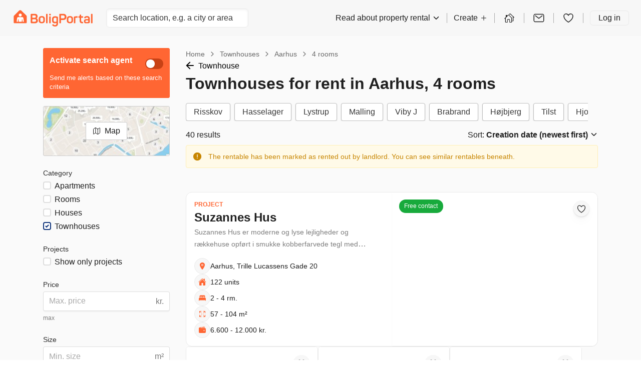

--- FILE ---
content_type: text/html; charset=utf-8
request_url: https://www.boligportal.dk/en/rental-townhouse/aarhus/4-rooms/?ad_rented_out_redirect=RENTED_OUT_APPROVED
body_size: 47461
content:
 
<!DOCTYPE html>
<html>
  <head>
    
    <script async id="CookieConsent" src="https://policy.app.cookieinformation.com/uc.js" data-culture="EN" type="text/javascript"></script>
    
    <script>
      const modernBrowser = "fetch" in window && "assign" in Object;
      const isSafari = /constructor/i.test(window.HTMLElement) || (function (p) { return p.toString() === "[object SafariRemoteNotification]"; })(!window['safari'] || (typeof safari !== 'undefined' && window['safari'].pushNotification));
      const isIE11 = /*@cc_on!@*/false || !!document.documentMode;

      if (!modernBrowser || (isSafari || isIE11)) {
      const scriptElement = document.createElement("script");

      scriptElement.async = false;
      scriptElement.src = "https://dnejt4xibfee2.cloudfront.net/static/dist/polyfills.bundle.7a1bbb3bc8eb.js";
      document.head.appendChild(scriptElement);
      }

      const applePayScriptElement = document.createElement("script");
      applePayScriptElement.id = "apple-pay-sdk";
      applePayScriptElement.src = "https://applepay.cdn-apple.com/jsapi/v1.1.0/apple-pay-sdk.js";
      document.head.appendChild(applePayScriptElement);
    </script>
    
    <script>
      function loadZendeskWidget(key, onCompleteCallback) {
        const scriptElement = document.createElement("script");
        scriptElement.type = "text/javascript";
        scriptElement.id = "ze-snippet";
        scriptElement.async = true;
        scriptElement.src = "https://static.zdassets.com/ekr/snippet.js?key=" + key;

        scriptElement.onload = function(event) {
          zE('webWidget', 'hide');

          function hideAndActivate() {
            zE('webWidget', 'show');
            zE('webWidget', 'open');
          }

          onCompleteCallback(hideAndActivate);
        };

        document.getElementsByTagName("head")[0].appendChild(scriptElement);
      }
    </script>
    
    
    <script type="application/javascript">
      window.dataLayer = window.dataLayer || [];
      window.uetq = window.uetq || [];
      
        
        
        window.GA_ID = "UA-119701904-4";
      

      
        
        window.GA4_MEASUREMENT_ID = "G-0H61X0LYSG";
      

      
        
        window.FACEBOOK_PIXEL_ID = "542919469171505";
      
      
        
        window.ADWORDS_CONVERSION_ID = "876099933";
      
      
        window.BING_UET_TAG_ID = "30002087";
      
    </script>
    <!-- Google Tag Manager -->
    <script type="application/javascript">
      (function(w, d, s, l, i) {
        w[l] = w[l] || [];
        w[l].push({
          "gtm.start": new Date().getTime(),
          event: "gtm.js"
        });
        var f = d.getElementsByTagName(s)[0],
          j = d.createElement(s),
          dl = l != "dataLayer" ? "&l=" + l : "";
        j.async = true;
        j.src = "https://www.googletagmanager.com/gtm.js?id=" + i + dl;
        f.parentNode.insertBefore(j, f);
      })(window, document, "script", "dataLayer", "GTM-TGNLJPH");
    </script>
    <!-- End Google Tag Manager -->
    

    
    <meta
      name="viewport"
      content="width=device-width, initial-scale=1.0, maximum-scale=1.0, user-scalable=no, viewport-fit=cover"
    />
    

    <meta name="robots" content="INDEX, FOLLOW" />
    <meta charset="utf-8" />

    <title>4 rooms townhouse for rent in Aarhus | Find the biggest selection here</title>
    

    <meta name="description" content="Get an overview of 4 rooms townhouses in Aarhus! Find your next room in Aarhus fast, easy and safe on Denmark&#x27;s largest rental property website." />
    <link rel="alternate" hreflang="x-default" href="https://www.boligportal.dk/r%C3%A6kkehuse/aarhus/4-v%C3%A6relser/" />
<link rel="alternate" hreflang="da" href="https://www.boligportal.dk/r%C3%A6kkehuse/aarhus/4-v%C3%A6relser/" />
<link rel="alternate" hreflang="en" href="https://www.boligportal.dk/en/rental-townhouse/aarhus/4-rooms/" />
 
    <link rel="canonical" href="/en/rental-townhouse/aarhus/4-rooms/" />
     
    <link rel="stylesheet" href="https://dnejt4xibfee2.cloudfront.net/static/dist/styles.edbb2874bbdf.css" />
     
    <link rel="shortcut icon" href="https://dnejt4xibfee2.cloudfront.net/static/favicon.f01cf74a4c4c.ico" />
    
    <link rel="next" href="/en/rental-townhouse/aarhus/4-rooms/?offset=18" />
     

    <!-- Matomo Tag Manager -->
    <script>
      var _mtm = window._mtm = window._mtm || [];
      var _paq = window._paq || [];
      _paq.push(['requireCookieConsent']);
      _mtm.push({'mtm.startTime': (new Date().getTime()), 'event': 'mtm.Start'});

      window.addEventListener('CookieInformationConsentGiven', function(event) {
        try {
          if (CookieInformation.getConsentGivenFor('cookie_cat_statistic')) {
            _paq.push(['rememberCookieConsentGiven']);
          }
        } catch (e) {
          console.error('Error in CookieInformationConsentGiven event listener', e);
        }
      }, false);

      (function() {
        var d=document, g=d.createElement('script'), s=d.getElementsByTagName('script')[0];
        g.async=true; g.src='https://cdn.matomo.cloud/boligportal.matomo.cloud/container_AyrRvKu3.js'; s.parentNode.insertBefore(g,s);
      })();
    </script>
    <!-- End Matomo Tag Manager -->

    <script type="application/javascript">
      // If the page has url param page_transition set, we print styles to activate view transitions
      if (window.location.search.includes('page_transition')) {

        window.addEventListener("pagereveal", async (event) => {
          if(event.viewTransition) {
            await event.viewTransition.finished

            Array.from(document.head.children)
            .find((child) => child.id === "page-transition-inline-styles")
            ?.remove();

            const url = new URL(window.location.href);

            url.searchParams.delete("page_transition");
            window.history.replaceState(null, "", url);
          }
        })

        const urlParams = new URLSearchParams(window.location.search);
        const style = document.createElement('style');
        style.id = 'page-transition-inline-styles';
        style.textContent = `
          /* Code activated view transition */
          @view-transition {
            navigation: auto;
          }

          html {
            view-transition-name: ${urlParams.get('page_transition')};
          }
        `;
        document.head.appendChild(style);
      }
    </script>

  </head>
  <body>
    
    <!-- Google Tag Manager (noscript) -->
    <noscript>
      <iframe
        src="https://www.googletagmanager.com/ns.html?id=GTM-TGNLJPH"
        height="0"
        width="0"
        style="display:none;visibility:hidden"
      ></iframe>
    </noscript>
    <!-- End Google Tag Manager (noscript) -->
    
    <div id="app"><link rel="preload" as="image" href="https://image-lambda.boligportal.dk/7d3efebcf27e1c467bac2110c2d96b44"/><link rel="preload" as="image" href="https://image-lambda.boligportal.dk/6a6adc80453493017c383fadd7afef4c?auto=compress,enhance,format&amp;w=600&amp;h=400&amp;fit=crop&amp;crop=focalpoint"/><link rel="preload" as="image" href="https://image-lambda.boligportal.dk/8b3957e2ca0aa836ad8cbe74a1b77970?auto=compress,enhance,format&amp;w=600&amp;h=400&amp;fit=crop&amp;crop=focalpoint"/><link rel="preload" as="image" href="https://image-lambda.boligportal.dk/1c9380e63a5e38ebc1d9811ff90ff469?auto=compress,enhance,format&amp;w=600&amp;h=400&amp;fit=crop&amp;crop=focalpoint"/><link rel="preload" as="image" href="https://image-lambda.boligportal.dk/ade73febea1d4ba221bd128fcf49dabb?auto=compress,enhance,format&amp;w=600&amp;h=400&amp;fit=crop&amp;crop=focalpoint"/><link rel="preload" as="image" href="https://image-lambda.boligportal.dk/ec0212e02ecb96ab38671fa737dabbc4?auto=compress,enhance,format&amp;w=600&amp;h=400&amp;fit=crop&amp;crop=focalpoint"/><link rel="preload" as="image" href="https://image-lambda.boligportal.dk/ab7c55645622e9996fe71a1bff0fecbe?auto=compress,enhance,format&amp;w=600&amp;h=400&amp;fit=crop&amp;crop=focalpoint"/><link rel="preload" as="image" href="https://image-lambda.boligportal.dk/d088a3ea270e67d522819793e4d572ad?auto=compress,enhance,format&amp;w=600&amp;h=400&amp;fit=crop&amp;crop=focalpoint"/><link rel="preload" as="image" href="https://image-lambda.boligportal.dk/fad296b43d49950b37d744e09d662be0?auto=compress,enhance,format&amp;w=600&amp;h=400&amp;fit=crop&amp;crop=focalpoint"/><link rel="preload" as="image" href="https://image-lambda.boligportal.dk/feb5af4d1ea696fe86531890b1542f78?auto=compress,enhance,format&amp;w=600&amp;h=400"/><link rel="preload" as="image" href="https://image-lambda.boligportal.dk/bf632fe3e4e117f529eda9831b751f49?auto=compress,enhance,format&amp;w=600&amp;h=400&amp;fit=crop&amp;crop=focalpoint"/><link rel="preload" as="image" href="https://image-lambda.boligportal.dk/9545f2af024d1f221ccc23c46f48fe69?auto=compress,enhance,format&amp;w=600&amp;h=400&amp;fit=crop&amp;crop=focalpoint"/><link rel="preload" as="image" href="https://image-lambda.boligportal.dk/66d058f81070db2e3fabcfbd4cd7c133?auto=compress,enhance,format&amp;w=600&amp;h=400&amp;fit=crop&amp;crop=focalpoint"/><link rel="preload" as="image" href="https://image-lambda.boligportal.dk/1ea034acb0742b9ea51a745c16f7b350?auto=compress,enhance,format&amp;w=600&amp;h=400&amp;fit=crop&amp;crop=focalpoint"/><link rel="preload" as="image" href="https://image-lambda.boligportal.dk/3b1037f507d3d870db6fdadcf8a0b704?auto=compress,enhance,format&amp;w=600&amp;h=400&amp;fit=crop&amp;crop=focalpoint"/><link rel="preload" as="image" href="https://image-lambda.boligportal.dk/6c2a19c0c81022d51e93998a9d067f6c?auto=compress,enhance,format&amp;w=600&amp;h=400"/><link rel="preload" as="image" href="https://image-lambda.boligportal.dk/2b8229ee84d006524f79991fb8ee3a21?auto=compress,enhance,format&amp;w=600&amp;h=400&amp;fit=crop&amp;crop=focalpoint"/><link rel="preload" as="image" href="https://image-lambda.boligportal.dk/52a1b72b1f4b638ad7718369307d1b69?auto=compress,enhance,format&amp;w=600&amp;h=400&amp;fit=crop&amp;crop=focalpoint"/><link rel="preload" as="image" href="https://image-lambda.boligportal.dk/3ae0d46e82b54bd9a789a19030fb4521?auto=compress,enhance,format&amp;w=600&amp;h=400&amp;fit=crop&amp;crop=focalpoint"/><link rel="preload" as="image" href="https://image-lambda.boligportal.dk/d39a61a83858ef42b7d42a77f0d23c1a?auto=compress,enhance,format&amp;w=600&amp;h=400&amp;fit=crop&amp;crop=focalpoint"/><link rel="preload" as="image" href="https://image-lambda.boligportal.dk/de0a874e6d7721d630c66b9fc827d04d?auto=compress,enhance,format&amp;w=600&amp;h=400&amp;fit=crop&amp;crop=focalpoint"/><link rel="preload" as="image" href="https://image-lambda.boligportal.dk/d824f68914069f6238756b5fab201e77?auto=compress,enhance,format&amp;w=600&amp;h=400&amp;fit=crop&amp;crop=focalpoint"/><link rel="preload" as="image" href="https://image-lambda.boligportal.dk/4fe982af4551a42851ac49aa17defb86?auto=compress,enhance,format&amp;w=600&amp;h=400&amp;fit=crop&amp;crop=focalpoint"/><link rel="preload" as="image" href="https://image-lambda.boligportal.dk/61fbbdf29b6857bf98ff57c08e203f2f?auto=compress,enhance,format&amp;w=600&amp;h=400"/><link rel="preload" as="image" href="https://image-lambda.boligportal.dk/2b0127f9073025a21935634d46021ad7?auto=compress,enhance,format&amp;w=600&amp;h=400&amp;fit=crop&amp;crop=focalpoint"/><link rel="preload" as="image" href="https://image-lambda.boligportal.dk/0db09b874c576c29f7d7da8dcbe66bf8?auto=compress,enhance,format&amp;w=600&amp;h=400&amp;fit=crop&amp;crop=focalpoint"/><link rel="preload" as="image" href="https://image-lambda.boligportal.dk/27e6437c19fc0467a13535943aaf0f75?auto=compress,enhance,format&amp;w=600&amp;h=400&amp;fit=crop&amp;crop=focalpoint"/><link rel="preload" as="image" href="https://image-lambda.boligportal.dk/ea7b6c75c918a52e3a9dda71e63877ba?auto=compress,enhance,format&amp;w=600&amp;h=400&amp;fit=crop&amp;crop=focalpoint"/><link rel="preload" as="image" href="https://image-lambda.boligportal.dk/1b66274c70553bb851d18db40b6a0de4?auto=compress,enhance,format&amp;w=600&amp;h=400&amp;fit=crop&amp;crop=focalpoint"/><link rel="preload" as="image" href="https://image-lambda.boligportal.dk/c32201533c246ecfdf35945c74a1a821?auto=compress,enhance,format&amp;w=600&amp;h=400&amp;fit=crop&amp;crop=focalpoint"/><link rel="preload" as="image" href="https://image-lambda.boligportal.dk/b218c4f1e22464949a913e63ed236956?auto=compress,enhance,format&amp;w=600&amp;h=400&amp;fit=crop&amp;crop=focalpoint"/><link rel="preload" as="image" href="https://image-lambda.boligportal.dk/89f4864f67ba8b5ef7ac74da6ab9670b?auto=compress,enhance,format&amp;w=600&amp;h=400&amp;fit=crop&amp;crop=focalpoint"/><link rel="preload" as="image" href="https://image-lambda.boligportal.dk/ce071beee9e608dfe9312e91673d103d?auto=compress,enhance,format&amp;w=600&amp;h=400&amp;fit=crop&amp;crop=focalpoint"/><link rel="preload" as="image" href="https://image-lambda.boligportal.dk/1345199d5d28062306f03f1f6cdf3f67?auto=compress,enhance,format&amp;w=600&amp;h=400&amp;fit=crop&amp;crop=focalpoint"/><link rel="preload" as="image" href="https://image-lambda.boligportal.dk/9a52949c9d8d8c69f412a7d703fd440d?auto=compress,enhance,format&amp;w=600&amp;h=400&amp;fit=crop&amp;crop=focalpoint"/><link rel="preload" as="image" href="https://image-lambda.boligportal.dk/1634e0f0b75c0c590dfba7c0b540ead0?auto=compress,enhance,format&amp;w=600&amp;h=400&amp;fit=crop&amp;crop=focalpoint"/><link rel="preload" as="image" href="https://image-lambda.boligportal.dk/245d5e1030a06cb2dbb50efd7c57e919?auto=compress,enhance,format&amp;w=600&amp;h=400&amp;fit=crop&amp;crop=focalpoint"/><link rel="preload" as="image" href="https://image-lambda.boligportal.dk/ff6fb74db6690773dede58e5f2521fd5?auto=compress,enhance,format&amp;w=600&amp;h=400&amp;fit=crop&amp;crop=focalpoint"/><link rel="preload" as="image" href="https://image-lambda.boligportal.dk/4ee9f23ed5290fa91e230a368b247ddc?auto=compress,enhance,format&amp;w=600&amp;h=400&amp;fit=crop&amp;crop=focalpoint"/><link rel="preload" as="image" href="/static/images/footer/get_app_icons/GooglePlay.png"/><style data-emotion="css-global hheujy">*,::before,::after{box-sizing:border-box;}body{margin:0;color:#1F1F1F;font-size:16px;font-family:-apple-system,BlinkMacSystemFont,"Segoe UI",Roboto,"Helvetica Neue",Arial,sans-serif,"Apple Color Emoji","Segoe UI Emoji","Segoe UI Symbol";font-weight:400;background-color:#FFFFFF;-webkit-font-smoothing:antialiased;text-rendering:optimizelegibility;}</style><div id="app" class="css-7zhfhb"><section aria-label="Notifications alt+T" tabindex="-1" aria-live="polite" aria-relevant="additions text" aria-atomic="false"></section><div class="isolate"><style data-emotion="css 1hz0txy">.css-1hz0txy{background-color:#FAFAFA;}</style><div class="css-1hz0txy"><header class="w-full p-4 print:hidden block xl:block bg-background"><div class="flex h-10 items-center justify-between"><a href="/en/" aria-label="BoligPortal" class="block"><svg xmlns="http://www.w3.org/2000/svg" fill="none" viewBox="0 0 574 120" width="100%" height="100%" class="h-[33px] w-[180px]"><path fill="#F63" fill-rule="evenodd" d="M264.102 27.632c-4.193 0-5.892 1.33-5.892 5.02v.865c0 4.444 1.452 5.892 5.892 5.892h.678c4.444 0 5.892-1.444 5.892-5.892v-.866c0-3.707-1.444-5.019-5.892-5.019h-.678zm72.085.192c-2.513 0-3.972 1.349-3.972 3.766v59.509c0 2.417 0 5.372 3.692 5.372h4.758c3.71 0 3.729-2.955 3.729-5.372v-18.51h16.822c14.021 0 22.821-8.313 22.821-22.33 0-14.019-8.896-22.435-22.821-22.435h-25.032.003zm8.211 32.266V40.526c0-.94.479-1.39 1.389-1.39h14.268c7.057 0 11.213 4.161 11.213 11.122s-4.156 11.022-11.213 11.022h-14.268c-1.058 0-1.389-.347-1.389-1.194v.004zM129.442 27.846c-2.509 0-5.137 2.812-5.137 5.23V88.95c0 5.251 3.634 7.676 7.477 7.543h23.267c12.669 0 21.756-6.67 21.756-18.856 0-8.7-3.578-14.504-9.861-16.726-.188-.066-.188-.276 0-.387 5.03-3 7.348-7.635 7.348-14.6 0-11.6-7.348-18.082-19.821-18.082h-25.298.269v.004zm7.046 27.004V40.375c0-.833.435-1.234 1.323-1.234h15.215c5.8 0 8.896 2.804 8.896 8.505 0 5.7-3.192 8.504-8.896 8.504h-15.215c-.921 0-1.323-.412-1.323-1.304v.004zm0 29.019V68.506c0-.851.449-1.323 1.334-1.323h16.929c5.988 0 9.175 3.191 9.175 9.087s-3.187 8.896-9.175 8.896h-16.929c-.958 0-1.334-.402-1.334-1.305v.008zm428.783-55.853c-3.272 0-3.261 2.41-3.261 4.628v58.455c0 3.246 0 5.354 3.261 5.354h4.739c3.445 0 3.209-2.495 3.209-5.354V32.648c0-2.222 0-4.629-3.209-4.629h-4.739v-.003zm-326.123 0c-2.996 0-2.996 2.988-2.996 4.635v58.591c0 2.226 0 5.215 2.996 5.215h5.221c3 0 3-2.989 3-5.215V32.655c0-1.806 0-4.636-3-4.636h-5.221v-.003zm243.838 6.006c-2.222 0-3.188.678-3.188 2.9v8.704h-6.67c-2.225 0-2.9.833-2.9 3.062v4.116c0 2.226.678 3.173 2.9 3.173h6.67v19.829c0 16.733 6.309 21.17 22.257 20.684 2.318-.1 2.97-.184 2.97-2.502v-4.452c0-2.318-.773-3-3.091-3-8.122 0-10.926-1.643-10.926-11.12V55.973h11.022c2.225 0 2.999-.948 2.999-3.173v-4.116c0-2.226-.774-3.063-2.999-3.063h-11.022V36.92c0-2.226-.958-2.9-3.18-2.9h-4.846.004v.003zm30.051 20.209c-1.161 2.225-.487 3.386 1.643 4.351l3.866 1.644c2.225.866 2.804.582 4.156-1.452 2.034-3.092 5.318-4.643 10.152-4.643 7.252 0 9.666 3.479 9.666 9.574v2.708c-1.644-.1-5.509-.486-9.279-.486-15.462 0-21.944 3.965-21.944 15.569 0 6.673 2.031 13.453 9.087 14.57 3.45.542 6.143.689 11.899.689 7.93 0 10.709-.501 14.526-1.304 3.818-.796 6.924-2.274 6.924-8.266V64.08c0-11.408-4.831-19.924-20.687-19.924-10.053 0-16.722 3.773-20.006 10.056v.007l-.003.011zm18.767 33.647c-8.074-.059-10.185-1.692-10.052-6.475.11-3.96 2.365-6.282 10.247-6.279 2.889 0 6.339.229 8.708.38 1.227.077 1.828.766 1.828 2.034v8.214c0 .866-.288 1.065-1.065 1.352-1.673.372-4.518.774-9.124.774h-.549.007zM386.937 63.509v14.305c0 11.984 7.978 18.654 22.287 18.654 14.308 0 22.286-6.666 22.286-18.654V63.51c0-11.987-7.83-19.335-22.334-19.335s-22.235 7.348-22.235 19.335h-.004zm11.213 14.298V63.494c0-5.895 3.965-9.186 11.026-9.186 7.06 0 11.121 3.287 11.121 9.187v14.312c0 5.804-3.965 9.187-11.121 9.187-7.157 0-11.026-3.387-11.026-9.187zM182.694 63.509v14.305c0 11.984 7.738 18.639 22.043 18.639s22.526-6.648 22.526-18.639V63.51c0-11.987-7.826-19.335-22.334-19.335s-22.235 7.348-22.235 19.335zm11.209 14.298V63.494c0-5.895 3.965-9.186 11.022-9.186s11.121 3.287 11.121 9.187v14.312c0 5.804-3.965 9.187-11.121 9.187-7.156 0-11.022-3.387-11.022-9.187zm265.292-32.085c-8.6.195-14.404.774-17.979 2.126-3.099 1.257-3.773 2.418-3.773 5.513l.276 37.734c0 2.222-.276 5.395 2.952 5.395h4.824c3.497 0 3.434-3.17 3.434-5.395l-.276-32.804c0-.479.099-.965.969-1.16 2.509-.774 5.409-1.161 9.179-1.161h3.486c2.222 0 2.996-.966 2.996-3.188v-3.799c0-2.321-.774-3.261-2.996-3.261h-3.092zm-179.638 20.3v10.919c0 12.183 6.283 19.434 20.109 19.434 4.643 0 8.7-.965 11.6-1.739v4.831c0 6.862-3.479 10.44-10.248 10.44-5.221 0-8.022-1.74-10.052-4.931-1.544-2.03-2.823-2.329-5.148-1.035-.73.405-1.813 1.002-3.236 1.794-2.62 1.445-2.826 2.827-1.374 4.949 3.383 5.705 9.573 9.283 20.013 9.283 15.178 0 21.266-8.409 21.266-21.075V55.056c0-3.092-1.036-5.28-4.076-6.56-3.478-1.459-9.537-2.778-16.999-2.778-14.791 0-21.848 7.153-21.848 20.3h-.003l-.004.004zm11.213 10.643V66.413c0-7.16 3.674-10.447 11.409-10.447 2.952 0 5.645.413 7.72.936.943.236 1.367.778 1.367 1.894v24.77c0 .959-.295 1.305-1.234 1.519-2.289.516-5.233 1.068-8.726 1.068-6.866 0-10.543-3.386-10.543-9.481h.004l.003-.007zM262.027 46.4c-3.143 0-3.143 3.21-3.143 5.435v39.319c0 2.222 0 5.34 2.9 5.34h5.314c3 0 3-3.114 3-5.34V51.835c0-2.226 0-5.435-3.28-5.435h-4.794.003z" clip-rule="evenodd"></path><g fill-rule="evenodd" clip-path="url(#BoligPortal_svg__BoligPortal_svg__clip0_5532_271)" clip-rule="evenodd"><path fill="#F63" d="M40.776 4.058L3.659 40.938c-1.794 1.954-3.225 4.84-3.225 7.75V89.08c0 5.872 3.798 7.8 7.042 7.699h81.736c3.656 0 7.442-2.468 7.442-7.71V49.22c0-2.937 0-4.99-3.62-8.973L56.033 4.003a10.86 10.86 0 00-15.257.055z"></path><path fill="#fff" d="M48.55 25.826c5.973 0 10.813 4.841 10.813 10.813s-4.84 10.817-10.812 10.817c-5.973 0-10.817-4.84-10.817-10.817 0-5.976 4.84-10.813 10.817-10.813zm25.954 58.56a1.429 1.429 0 01-.79.934 2.245 2.245 0 01-.713.207c-.197.028-.4.047-.596.047H67.57c-.22 0-.442-.024-.653-.08a1.196 1.196 0 01-.864-.784 2.957 2.957 0 01-.14-.667C65.828 83.41 64 69.207 63.94 68.715c-.024-.17-.038-.343-.08-.508-.14-.596-.507-.99-1.103-1.164a1.916 1.916 0 00-1.136.01c-.62.206-.977.643-1.075 1.285-.014.094-.014.184-.02.278l-.44 15.544a1.47 1.47 0 01-.517 1.09c-.24.215-.526.31-.84.323H38.58c-.109 0-.217 0-.32-.009-.61-.08-.986-.441-1.178-1.004a1.393 1.393 0 01-.057-.315c-.014-.155-.019-.315-.024-.47-.018-.746-.422-14.629-.436-15.263a1.538 1.538 0 00-1.254-1.497 1.978 1.978 0 00-1.033.052c-.591.202-.948.62-1.056 1.23-.075.422-.113.845-.17 1.272-.065.502-1.825 14.193-1.882 14.587a3.093 3.093 0 01-.084.418c-.15.563-.53.878-1.099.967a3.4 3.4 0 01-.493.038h-4.77c-.329 0-.652-.033-.972-.117-.784-.25-1.16-.724-1.234-1.432a4.172 4.172 0 01.019-.873c.117-.949 1.967-15.432 2.07-16.268.094-.728.949-7.503 1.033-7.972.512-2.827 2.263-5.076 4.864-6.259a9.984 9.984 0 012.512-.75c.657-.109 1.32-.151 1.981-.151h27.165c1.047 0 2.075.122 3.084.408 1.329.38 2.526 1.005 3.554 1.934 1.235 1.113 2.052 2.489 2.489 4.09.126.46.206.934.263 1.408.074.615 2.863 22.48 2.925 22.991.051.4.122.803.107 1.212a2.307 2.307 0 01-.089.591l.01-.005h-.001z"></path></g><defs><clipPath id="BoligPortal_svg__BoligPortal_svg__clip0_5532_271"><path fill="#fff" d="M0 0h96.68v96.68H0z" transform="translate(.202 .5)"></path></clipPath></defs></svg></a><div class="flex-grow"><div class="hidden max-w-[300px] md:block"><style data-emotion="css 1ufy7e6">.css-1ufy7e6{display:block;cursor:inherit;-webkit-box-flex:0;-webkit-flex-grow:0;-ms-flex-positive:0;flex-grow:0;-webkit-flex-shrink:1;-ms-flex-negative:1;flex-shrink:1;-webkit-flex-basis:auto;-ms-flex-preferred-size:auto;flex-basis:auto;margin-left:16px;}</style><div class="css-1ufy7e6"><div class="relative"><div class="relative"><input data-test-id="locationAutoComplete" spellCheck="false" placeholder="Search location, e.g. a city or area" class="block w-full text-base font-normal focus:outline-none h-[calc(1.5em+0.75rem+2px)] rounded-md border border-border bg-white px-3 py-1.5 text-gray-700 shadow-inner transition duration-150 ease-in-out placeholder:text-gray-500"/></div></div></div></div></div><style data-emotion="css gycxa7">.css-gycxa7{display:block;cursor:inherit;-webkit-box-flex:0;-webkit-flex-grow:0;-ms-flex-positive:0;flex-grow:0;-webkit-flex-shrink:1;-ms-flex-negative:1;flex-shrink:1;-webkit-flex-basis:auto;-ms-flex-preferred-size:auto;flex-basis:auto;-webkit-align-items:center;-webkit-box-align:center;-ms-flex-align:center;align-items:center;padding-right:8px;padding-left:16px;display:-webkit-box;display:-webkit-flex;display:-ms-flexbox;display:flex;-webkit-flex-direction:row;-ms-flex-direction:row;flex-direction:row;-webkit-box-flex-wrap:nowrap;-webkit-flex-wrap:nowrap;-ms-flex-wrap:nowrap;flex-wrap:nowrap;-webkit-align-items:stretch;-webkit-box-align:stretch;-ms-flex-align:stretch;align-items:stretch;-webkit-align-items:center;-webkit-box-align:center;-ms-flex-align:center;align-items:center;display:none;}@media (min-width: 1200px){.css-gycxa7{display:-webkit-box;display:-webkit-flex;display:-ms-flexbox;display:flex;}}.css-gycxa7>.temporaryFlexColumnClassName{margin:0;}</style><div class="css-gycxa7"><style data-emotion="css 1bpkiif">.css-1bpkiif{display:-webkit-box;display:-webkit-flex;display:-ms-flexbox;display:flex;-webkit-flex-direction:row;-ms-flex-direction:row;flex-direction:row;-webkit-align-items:inherit;-webkit-box-align:inherit;-ms-flex-align:inherit;align-items:inherit;color:#1F1F1F;line-height:28px;cursor:pointer;}.css-1bpkiif>span{margin-left:4px;}.css-1bpkiif:hover{opacity:0.8;}</style><div type="button" id="radix-_R_6ecksq_" aria-haspopup="menu" aria-expanded="false" data-state="closed" class="css-1bpkiif">Read about property rental<style data-emotion="css 1py0lv6">.css-1py0lv6{display:block;vertical-align:baseline;top:0;position:relative;width:1em;height:1em;font-size:inherit;color:currentColor;}.css-1py0lv6 svg{display:block;width:1em;height:1em;}</style><span class="css-1py0lv6"><svg xmlns="http://www.w3.org/2000/svg" width="1em" height="1em" viewBox="0 0 512 512"><path fill="none" stroke="currentColor" stroke-linecap="round" stroke-linejoin="round" stroke-width="48" d="M112 184l144 144 144-144"></path></svg></span></div><style data-emotion="css 1v0efgq">.css-1v0efgq{box-shadow:0 1px 1px rgba(0, 0, 0, 0.07),0 2.6px 2.5px rgba(0, 0, 0, 0.048),0 5.3px 5.1px rgba(0, 0, 0, 0.039),0 11px 10.6px rgba(0, 0, 0, 0.031),0 30px 29px rgba(0, 0, 0, 0.022);background:#FFFFFF;border-radius:6px;border:1px solid #EAEAEA;z-index:1060;min-width:10em;box-shadow:0 1px 1px rgba(0, 0, 0, 0.07),0 2.6px 2.5px rgba(0, 0, 0, 0.048),0 5.3px 5.1px rgba(0, 0, 0, 0.039),0 11px 10.6px rgba(0, 0, 0, 0.031),0 30px 29px rgba(0, 0, 0, 0.022);}.css-1v0efgq,.css-1v0efgq:focus{outline:none;}</style><style data-emotion="css 1c6nbhj">.css-1c6nbhj{height:20px;margin:0 13px;border-left:1px solid rgba(0, 0, 0, 0.3);}</style><div class="css-1c6nbhj"></div><style data-emotion="css ee8vxd">.css-ee8vxd{display:-webkit-box;display:-webkit-flex;display:-ms-flexbox;display:flex;-webkit-flex-direction:row;-ms-flex-direction:row;flex-direction:row;-webkit-align-items:inherit;-webkit-box-align:inherit;-ms-flex-align:inherit;align-items:inherit;padding:0 0;border-radius:6px;border-width:0;border-style:solid;border-color:#1F1F1F;color:#1F1F1F;line-height:28px;cursor:pointer;}.css-ee8vxd>span{margin-left:4px;}.css-ee8vxd:hover{opacity:0.8;}</style><div type="button" id="radix-_R_iecksq_" aria-haspopup="menu" aria-expanded="false" data-state="closed" class="css-ee8vxd">Create<span class="css-1py0lv6"><svg xmlns="http://www.w3.org/2000/svg" width="1em" height="1em" viewBox="0 0 512 512"><path fill="none" stroke="currentColor" stroke-linecap="round" stroke-linejoin="round" stroke-width="32" d="M256 112v288m144-144H112"></path></svg></span></div><div class="css-1c6nbhj"></div><style data-emotion="css 12ofvjb">.css-12ofvjb{display:block;cursor:inherit;-webkit-box-flex:0;-webkit-flex-grow:0;-ms-flex-positive:0;flex-grow:0;-webkit-flex-shrink:1;-ms-flex-negative:1;flex-shrink:1;-webkit-flex-basis:auto;-ms-flex-preferred-size:auto;flex-basis:auto;margin-left:4px;margin-right:4px;}</style><div class="css-12ofvjb"><style data-emotion="css 1t1vbt8">.css-1t1vbt8{display:inline-block;color:#FF6633;-webkit-text-decoration:underline;text-decoration:underline;text-decoration-color:#FF6633;font-size:inherit;font-weight:400;line-height:1.4375;font-family:-apple-system,BlinkMacSystemFont,"Segoe UI",Roboto,"Helvetica Neue",Arial,sans-serif,"Apple Color Emoji","Segoe UI Emoji","Segoe UI Symbol";}.css-1t1vbt8:visited{color:#FF6633;text-decoration-color:#FF6633;}.css-1t1vbt8:active,.css-1t1vbt8:hover{color:#FA531B;text-decoration-color:#FF6633;-webkit-text-decoration:underline;text-decoration:underline;}.css-1t1vbt8:focus{outline:none;}[data-whatinput="keyboard"] .css-1t1vbt8:focus{border-radius:1px;box-shadow:0 0 0 3px #5AAFE5;}</style><a href="/en/landlord/listings/" target="" rel="noopener noreferrer" class="css-1t1vbt8"><style data-emotion="css 119nyn1">.css-119nyn1{margin-top:6px;}.css-119nyn1:hover{opacity:0.8;}</style><style data-emotion="css 19gmn0c">.css-19gmn0c{display:block;vertical-align:baseline;top:0;position:relative;width:1em;height:1em;font-size:inherit;color:currentColor;color:#1F1F1F;font-size:24px;margin-top:6px;}.css-19gmn0c svg{display:block;width:1em;height:1em;}.css-19gmn0c:hover{opacity:0.8;}</style><span class="css-19gmn0c"><svg xmlns="http://www.w3.org/2000/svg" width="1em" height="1em" fill="none" viewBox="0 0 20 20"><path fill="currentColor" fill-rule="evenodd" d="M8.093 4.75L6.407 6.358v-.929a.465.465 0 00-.467-.464h-1.4a.465.465 0 00-.467.464V8.58l-2.19 2.085a.463.463 0 00-.014.657.468.468 0 00.66.014l.61-.581v5.817a.936.936 0 00.933.929h2.801a.466.466 0 00.467-.464V13.09a.231.231 0 01.233-.232h2.334a.234.234 0 01.233.232v3.947c0 .256.209.464.467.464h2.8a.935.935 0 00.66-.272.926.926 0 00.273-.657V9.501c-.6-.5-4.954-4.75-4.954-4.75a.913.913 0 00-.648-.25.912.912 0 00-.645.25zm5.314 5.115v6.706h-2.334V13.09c0-.308-.123-.603-.341-.82a1.17 1.17 0 00-.825-.34H7.573c-.31 0-.606.122-.825.34a1.158 1.158 0 00-.341.82v3.482H4.073V9.865l4.658-4.436a.105.105 0 01.018 0l4.658 4.436zm-8.4-2.175l-.934.89 2.334-2.223-.934.889-.466.444z" clip-rule="evenodd"></path><path fill="currentColor" fill-rule="evenodd" d="M14.76 15.5h1.167a.935.935 0 00.66-.272.926.926 0 00.273-.657V8.754l.61.581a.47.47 0 00.66-.014.463.463 0 00-.014-.657l-6.21-5.914a.913.913 0 00-.648-.25.912.912 0 00-.645.25L9.27 4.03l.47.47.188.188 1.323-1.259a.104.104 0 01.018 0l4.658 4.436v6.706h-1.168v.929z" clip-rule="evenodd"></path></svg></span></a></div><div class="css-1c6nbhj"></div><div class="css-12ofvjb"><style data-emotion="css 1wmrgz6">.css-1wmrgz6{color:inherit;}.css-1wmrgz6:hover{color:inherit;}</style><a href="/en/inbox/" class="css-1wmrgz6"><style data-emotion="css qshbvg">.css-qshbvg{position:relative;display:-webkit-inline-box;display:-webkit-inline-flex;display:-ms-inline-flexbox;display:inline-flex;vertical-align:middle;}</style><div class="css-qshbvg"><style data-emotion="css nmsw39">.css-nmsw39{border-radius:50%;overflow:hidden;}</style><div class="css-nmsw39"><style data-emotion="css 18pal9a">.css-18pal9a:hover{opacity:0.8;}</style><style data-emotion="css 18yjnhe">.css-18yjnhe{display:block;vertical-align:baseline;top:0;position:relative;width:1em;height:1em;font-size:inherit;color:currentColor;color:#1F1F1F;font-size:24px;}.css-18yjnhe svg{display:block;width:1em;height:1em;}.css-18yjnhe:hover{opacity:0.8;}</style><span class="css-18yjnhe"><svg xmlns="http://www.w3.org/2000/svg" width="1em" height="1em" viewBox="0 0 512 512"><rect width="416" height="320" x="48" y="96" fill="none" stroke="currentColor" stroke-linecap="round" stroke-linejoin="round" stroke-width="32" rx="40" ry="40"></rect><path fill="none" stroke="currentColor" stroke-linecap="round" stroke-linejoin="round" stroke-width="32" d="M112 160l144 112 144-112"></path></svg></span></div></div></a></div><div class="css-1c6nbhj"></div><div class="css-12ofvjb"><a href="/en/favourites/" class="css-1wmrgz6"><div class="css-qshbvg"><div class="css-nmsw39"><span class="css-18yjnhe"><svg xmlns="http://www.w3.org/2000/svg" width="1em" height="1em" viewBox="0 0 512 512"><path fill="none" stroke="currentColor" stroke-linecap="round" stroke-linejoin="round" stroke-width="32" d="M352.92 80C288 80 256 144 256 144s-32-64-96.92-64c-52.76 0-94.54 44.14-95.08 96.81-1.1 109.33 86.73 187.08 183 252.42a16 16 0 0018 0c96.26-65.34 184.09-143.09 183-252.42-.54-52.67-42.32-96.81-95.08-96.81z"></path></svg></span></div></div></a></div><div class="css-1c6nbhj"></div><style data-emotion="css 7334qx">.css-7334qx{padding:0 16px;border-radius:6px;border-width:1px;border-style:solid;border-color:#EAEAEA;color:#1F1F1F;line-height:28px;}.css-7334qx:hover{-webkit-text-decoration:none;text-decoration:none;color:#545454;}</style><a href="#" class="css-7334qx">Log in</a></div><div class="block md:hidden"><style data-emotion="css 6zqjej">.css-6zqjej{display:block;cursor:inherit;-webkit-box-flex:0;-webkit-flex-grow:0;-ms-flex-positive:0;flex-grow:0;-webkit-flex-shrink:1;-ms-flex-negative:1;flex-shrink:1;-webkit-flex-basis:auto;-ms-flex-preferred-size:auto;flex-basis:auto;-webkit-align-items:center;-webkit-box-align:center;-ms-flex-align:center;align-items:center;display:-webkit-box;display:-webkit-flex;display:-ms-flexbox;display:flex;-webkit-flex-direction:row;-ms-flex-direction:row;flex-direction:row;-webkit-box-flex-wrap:nowrap;-webkit-flex-wrap:nowrap;-ms-flex-wrap:nowrap;flex-wrap:nowrap;-webkit-align-items:stretch;-webkit-box-align:stretch;-ms-flex-align:stretch;align-items:stretch;-webkit-align-items:center;-webkit-box-align:center;-ms-flex-align:center;align-items:center;-webkit-box-pack:center;-ms-flex-pack:center;-webkit-justify-content:center;justify-content:center;}.css-6zqjej>.temporaryFlexColumnClassName{margin:0;}</style><div class="css-6zqjej"><style data-emotion="css 1fwt11g">.css-1fwt11g{-webkit-appearance:none;-moz-appearance:none;-ms-appearance:none;appearance:none;display:inline-block;background-color:transparent;border-radius:4px;color:#13377D!important;cursor:pointer;font-family:inherit;font-size:16px;text-align:center;-webkit-transition:background 0.1s ease-out 0s,box-shadow 0.1s ease-out 0s;transition:background 0.1s ease-out 0s,box-shadow 0.1s ease-out 0s;-webkit-text-decoration:none!important;text-decoration:none!important;white-space:nowrap;line-height:1.4375;border:none;padding:8px 16px;-webkit-animation-name:none;animation-name:none;-webkit-animation-duration:250ms;animation-duration:250ms;-webkit-animation-timing-function:linear;animation-timing-function:linear;-webkit-animation-iteration-count:2;animation-iteration-count:2;padding:8px 18px;position:relative;box-shadow:none;font-weight:500;}.css-1fwt11g:focus{outline:none;}[data-whatinput="keyboard"] .css-1fwt11g:focus{box-shadow:0 0 0 3px #5AAFE5;}.css-1fwt11g:hover{background-color:#F2F2F2;box-shadow:none;}.css-1fwt11g:active{background-color:#EAEAEA;}.css-1fwt11g[aria-disabled],.css-1fwt11g[disabled]{opacity:0.5;-webkit-text-decoration:none;text-decoration:none;pointer-events:none;}</style><button role="button" class="temporaryButtonClassname css-1fwt11g" type="button" aria-label="search"><style data-emotion="css 176v3d">.css-176v3d{visibility:visible;}</style><span class="css-176v3d"><style data-emotion="css z22oc4">.css-z22oc4{position:absolute;top:50%;-webkit-transform:translateY(-50%);-moz-transform:translateY(-50%);-ms-transform:translateY(-50%);transform:translateY(-50%);left:10px;}</style><style data-emotion="css jx3tbe">.css-jx3tbe{display:inline-block;vertical-align:baseline;top:0.125em;position:relative;width:1em;height:1em;font-size:inherit;color:currentColor;font-size:20px;position:absolute;top:50%;-webkit-transform:translateY(-50%);-moz-transform:translateY(-50%);-ms-transform:translateY(-50%);transform:translateY(-50%);left:10px;}.css-jx3tbe svg{display:block;width:1em;height:1em;}</style><span class="css-jx3tbe"><svg xmlns="http://www.w3.org/2000/svg" width="1em" height="1em" viewBox="0 0 512 512"><path fill="currentColor" d="M456.69 421.39L362.6 327.3a173.81 173.81 0 0034.84-104.58C397.44 126.38 319.06 48 222.72 48S48 126.38 48 222.72s78.38 174.72 174.72 174.72A173.81 173.81 0 00327.3 362.6l94.09 94.09a25 25 0 0035.3-35.3zM97.92 222.72a124.8 124.8 0 11124.8 124.8 124.95 124.95 0 01-124.8-124.8z"></path></svg></span> </span></button></div></div><div class="my-auto legacy-xl:hidden"><button class="group flex shrink-0 items-center justify-center rounded p-1.5 hover:bg-gray-900/5 focus:outline-none keyboard-focus-visible:outline keyboard-focus-visible:outline-2 keyboard-focus-visible:outline-offset-0 keyboard-focus-visible:outline-focus text-regular [&amp;_*]:cursor-pointer text-4xl" type="button" aria-haspopup="dialog" aria-expanded="false" aria-controls="radix-_R_mcksq_" data-state="closed"><svg width="1em" height="1em" class="min-h-[1em] min-w-[1em] group-hover:text-inherit" viewBox="0 0 20 20" fill="currentColor" xmlns="http://www.w3.org/2000/svg"><path fill-rule="evenodd" clip-rule="evenodd" d="M2.5 5.9375C2.5 5.41973 2.91973 5 3.4375 5H16.5625C17.0803 5 17.5 5.41973 17.5 5.9375C17.5 6.45527 17.0803 6.875 16.5625 6.875H3.4375C2.91973 6.875 2.5 6.45527 2.5 5.9375Z" fill="var(--svg-fill-color)"></path><path fill-rule="evenodd" clip-rule="evenodd" d="M2.5 10C2.5 9.48223 2.91973 9.0625 3.4375 9.0625H16.5625C17.0803 9.0625 17.5 9.48223 17.5 10C17.5 10.5178 17.0803 10.9375 16.5625 10.9375H3.4375C2.91973 10.9375 2.5 10.5178 2.5 10Z" fill="var(--svg-fill-color)"></path><path fill-rule="evenodd" clip-rule="evenodd" d="M2.5 14.0625C2.5 13.5447 2.91973 13.125 3.4375 13.125H16.5625C17.0803 13.125 17.5 13.5447 17.5 14.0625C17.5 14.5803 17.0803 15 16.5625 15H3.4375C2.91973 15 2.5 14.5803 2.5 14.0625Z" fill="var(--svg-fill-color)"></path></svg></button></div></div></header><style data-emotion="css 6tqm96">.css-6tqm96{display:block;cursor:inherit;-webkit-box-flex:0;-webkit-flex-grow:0;-ms-flex-positive:0;flex-grow:0;-webkit-flex-shrink:1;-ms-flex-negative:1;flex-shrink:1;-webkit-flex-basis:auto;-ms-flex-preferred-size:auto;flex-basis:auto;}</style><div class="css-6tqm96"><style data-emotion="css ko9jbp">.css-ko9jbp{display:block;cursor:inherit;-webkit-box-flex:0;-webkit-flex-grow:0;-ms-flex-positive:0;flex-grow:0;-webkit-flex-shrink:1;-ms-flex-negative:1;flex-shrink:1;-webkit-flex-basis:auto;-ms-flex-preferred-size:auto;flex-basis:auto;padding-left:16px;padding-right:16px;margin:auto;width:auto;max-width:100%;}@media (min-width: 576px){.css-ko9jbp{max-width:540px;}}@media (min-width: 768px){.css-ko9jbp{max-width:720px;}}@media (min-width: 992px){.css-ko9jbp{max-width:960px;}}@media (min-width: 1200px){.css-ko9jbp{max-width:1140px;}}</style><div class="css-ko9jbp"><style data-emotion="css o7tfnh">.css-o7tfnh{display:block;cursor:inherit;-webkit-box-flex:0;-webkit-flex-grow:0;-ms-flex-positive:0;flex-grow:0;-webkit-flex-shrink:1;-ms-flex-negative:1;flex-shrink:1;-webkit-flex-basis:auto;-ms-flex-preferred-size:auto;flex-basis:auto;margin-top:0px;}@media (min-width: 992px){.css-o7tfnh{margin-top:24px;}}</style><div class="css-o7tfnh"><style data-emotion="css 1859jea">.css-1859jea{display:block;cursor:inherit;-webkit-box-flex:0;-webkit-flex-grow:0;-ms-flex-positive:0;flex-grow:0;-webkit-flex-shrink:1;-ms-flex-negative:1;flex-shrink:1;-webkit-flex-basis:auto;-ms-flex-preferred-size:auto;flex-basis:auto;display:-webkit-box;display:-webkit-flex;display:-ms-flexbox;display:flex;-webkit-flex-direction:row;-ms-flex-direction:row;flex-direction:row;-webkit-box-flex-wrap:nowrap;-webkit-flex-wrap:nowrap;-ms-flex-wrap:nowrap;flex-wrap:nowrap;-webkit-align-items:stretch;-webkit-box-align:stretch;-ms-flex-align:stretch;align-items:stretch;margin-left:-16px;margin-right:-16px;}.css-1859jea>*{margin-left:16px;margin-right:16px;}.css-1859jea>.temporaryFlexColumnClassName{margin:0;padding:0 16px;}</style><div class="css-1859jea"><style data-emotion="css 11kjw1r">.css-11kjw1r{-webkit-box-flex:0;-webkit-flex-grow:0;-ms-flex-positive:0;flex-grow:0;-webkit-flex-shrink:1;-ms-flex-negative:1;flex-shrink:1;-webkit-flex-basis:auto;-ms-flex-preferred-size:auto;flex-basis:auto;min-width:0px;display:none;}@media (min-width: 992px){.css-11kjw1r{display:block;}}@media (min-width: 992px){.css-11kjw1r{width:25%;}}</style><div class="temporaryFlexColumnClassName css-11kjw1r"><style data-emotion="css y4i2i2">.css-y4i2i2{display:block;cursor:inherit;-webkit-box-flex:0;-webkit-flex-grow:0;-ms-flex-positive:0;flex-grow:0;-webkit-flex-shrink:1;-ms-flex-negative:1;flex-shrink:1;-webkit-flex-basis:auto;-ms-flex-preferred-size:auto;flex-basis:auto;padding-bottom:24px;}</style><div class="css-y4i2i2"><div class="css-6tqm96"><style data-emotion="css 1uweuob">.css-1uweuob{display:block;cursor:inherit;-webkit-box-flex:0;-webkit-flex-grow:0;-ms-flex-positive:0;flex-grow:0;-webkit-flex-shrink:1;-ms-flex-negative:1;flex-shrink:1;-webkit-flex-basis:auto;-ms-flex-preferred-size:auto;flex-basis:auto;margin-bottom:16px;}</style><div class="css-1uweuob"><style data-emotion="css wwcgwl">.css-wwcgwl{background-color:#FF6633;border:1px solid #FF6633;cursor:pointer;border-radius:3px;}</style><div class="css-wwcgwl"><style data-emotion="css 19q5nhb">.css-19q5nhb{display:block;cursor:inherit;-webkit-box-flex:0;-webkit-flex-grow:0;-ms-flex-positive:0;flex-grow:0;-webkit-flex-shrink:1;-ms-flex-negative:1;flex-shrink:1;-webkit-flex-basis:auto;-ms-flex-preferred-size:auto;flex-basis:auto;display:-webkit-box;display:-webkit-flex;display:-ms-flexbox;display:flex;-webkit-flex-direction:row;-ms-flex-direction:row;flex-direction:row;-webkit-box-flex-wrap:nowrap;-webkit-flex-wrap:nowrap;-ms-flex-wrap:nowrap;flex-wrap:nowrap;-webkit-align-items:stretch;-webkit-box-align:stretch;-ms-flex-align:stretch;align-items:stretch;}.css-19q5nhb>.temporaryFlexColumnClassName{margin:0;}</style><div class="css-19q5nhb"><style data-emotion="css 1xj04fb">.css-1xj04fb{display:block;cursor:inherit;-webkit-box-flex:0;-webkit-flex-grow:0;-ms-flex-positive:0;flex-grow:0;-webkit-flex-shrink:1;-ms-flex-negative:1;flex-shrink:1;-webkit-flex-basis:auto;-ms-flex-preferred-size:auto;flex-basis:auto;-webkit-box-flex:1;-webkit-flex-grow:1;-ms-flex-positive:1;flex-grow:1;min-width:0px;padding:12px;}</style><div class="css-1xj04fb"><div class="css-19q5nhb"><style data-emotion="css tf4cdp">.css-tf4cdp{line-height:1em;}</style><style data-emotion="css 8xkrss">.css-8xkrss{display:block;cursor:inherit;-webkit-box-flex:0;-webkit-flex-grow:0;-ms-flex-positive:0;flex-grow:0;-webkit-flex-shrink:1;-ms-flex-negative:1;flex-shrink:1;-webkit-flex-basis:auto;-ms-flex-preferred-size:auto;flex-basis:auto;-webkit-box-flex:1;-webkit-flex-grow:1;-ms-flex-positive:1;flex-grow:1;min-width:0px;line-height:1em;}</style><div class="css-8xkrss"><style data-emotion="css 1pd0j8t">.css-1pd0j8t{display:inline;color:#1F1F1F;font-size:16px;line-height:1.4375;font-family:-apple-system,BlinkMacSystemFont,"Segoe UI",Roboto,"Helvetica Neue",Arial,sans-serif,"Apple Color Emoji","Segoe UI Emoji","Segoe UI Symbol";margin:0;-webkit-text-decoration:none;text-decoration:none;color:#FFFFFF;font-weight:600;margin-left:0px;margin-right:0px;}</style><span class="css-1pd0j8t">Activate search agent</span></div><style data-emotion="css 169e4nl">.css-169e4nl{display:block;cursor:inherit;-webkit-box-flex:0;-webkit-flex-grow:0;-ms-flex-positive:0;flex-grow:0;-webkit-flex-shrink:1;-ms-flex-negative:1;flex-shrink:1;-webkit-flex-basis:auto;-ms-flex-preferred-size:auto;flex-basis:auto;padding-left:16px;display:none;line-height:1em;}@media (min-width: 992px){.css-169e4nl{margin-top:8px;}}@media (min-width: 992px){.css-169e4nl{display:block;}}</style><div class="css-169e4nl"><style data-emotion="css 1xo13z">.css-1xo13z{background-color:#FA531B;background-image:linear-gradient(rgb(0 0 0 / 20%) 0 0);border-radius:9999px;box-sizing:content-box;cursor:pointer;display:-webkit-inline-box;display:-webkit-inline-flex;display:-ms-inline-flexbox;display:inline-flex;padding:2px;height:1.0526315789473684rem;width:2rem;transition-property:all;transition-duration:150ms;}</style><span type="button" role="switch" aria-checked="false" data-state="unchecked" value="on" class="css-1xo13z"><style data-emotion="css slrxt9">.css-slrxt9{background-color:white;border-radius:inherit;height:1.0526315789473684rem;width:1.0526315789473684rem;transition-property:all;transition-duration:200ms;}</style><span data-state="unchecked" class="css-slrxt9"></span></span><input type="checkbox" aria-hidden="true" style="transform:translateX(-100%);position:absolute;pointer-events:none;opacity:0;margin:0" tabindex="-1" value="on"/></div></div><style data-emotion="css 1iajnxa">.css-1iajnxa{display:block;cursor:inherit;-webkit-box-flex:0;-webkit-flex-grow:0;-ms-flex-positive:0;flex-grow:0;-webkit-flex-shrink:1;-ms-flex-negative:1;flex-shrink:1;-webkit-flex-basis:auto;-ms-flex-preferred-size:auto;flex-basis:auto;line-height:1em;}@media (min-width: 992px){.css-1iajnxa{margin-top:8px;}}</style><div class="css-1iajnxa"><style data-emotion="css 10f90ck">.css-10f90ck{font-weight:300;font-size:0.8em;}</style><style data-emotion="css 16o7ajv">.css-16o7ajv{display:inline;color:#1F1F1F;font-size:16px;line-height:1.4375;font-family:-apple-system,BlinkMacSystemFont,"Segoe UI",Roboto,"Helvetica Neue",Arial,sans-serif,"Apple Color Emoji","Segoe UI Emoji","Segoe UI Symbol";margin:0;-webkit-text-decoration:none;text-decoration:none;color:#FFFFFF;font-size:12px;font-weight:300;font-size:0.8em;}</style><span class="css-16o7ajv">Send me alerts based on these search criteria</span></div></div><style data-emotion="css 1vuq269">.css-1vuq269{display:block;cursor:inherit;-webkit-box-flex:0;-webkit-flex-grow:0;-ms-flex-positive:0;flex-grow:0;-webkit-flex-shrink:1;-ms-flex-negative:1;flex-shrink:1;-webkit-flex-basis:auto;-ms-flex-preferred-size:auto;flex-basis:auto;-webkit-align-items:center;-webkit-box-align:center;-ms-flex-align:center;align-items:center;display:-webkit-box;display:-webkit-flex;display:-ms-flexbox;display:flex;-webkit-flex-direction:row;-ms-flex-direction:row;flex-direction:row;-webkit-box-flex-wrap:nowrap;-webkit-flex-wrap:nowrap;-ms-flex-wrap:nowrap;flex-wrap:nowrap;-webkit-align-items:stretch;-webkit-box-align:stretch;-ms-flex-align:stretch;align-items:stretch;-webkit-align-items:center;-webkit-box-align:center;-ms-flex-align:center;align-items:center;}@media (min-width: 992px){.css-1vuq269{display:none;}}.css-1vuq269>.temporaryFlexColumnClassName{margin:0;}</style><div class="css-1vuq269"><style data-emotion="css 16dh9if">.css-16dh9if{display:block;cursor:inherit;-webkit-box-flex:0;-webkit-flex-grow:0;-ms-flex-positive:0;flex-grow:0;-webkit-flex-shrink:1;-ms-flex-negative:1;flex-shrink:1;-webkit-flex-basis:auto;-ms-flex-preferred-size:auto;flex-basis:auto;padding-right:9.6px;line-height:1em;}</style><div class="css-16dh9if"><span type="button" role="switch" aria-checked="false" data-state="unchecked" value="on" class="css-1xo13z"><span data-state="unchecked" class="css-slrxt9"></span></span><input type="checkbox" aria-hidden="true" style="transform:translateX(-100%);position:absolute;pointer-events:none;opacity:0;margin:0" tabindex="-1" value="on"/></div></div></div></div><style data-emotion="css 1lqfbuw">.css-1lqfbuw{display:block;cursor:inherit;-webkit-box-flex:0;-webkit-flex-grow:0;-ms-flex-positive:0;flex-grow:0;-webkit-flex-shrink:1;-ms-flex-negative:1;flex-shrink:1;-webkit-flex-basis:auto;-ms-flex-preferred-size:auto;flex-basis:auto;margin-top:16px;}</style><div class="css-1lqfbuw"><style data-emotion="css 1nhmuyr">.css-1nhmuyr{display:-webkit-box;display:-webkit-flex;display:-ms-flexbox;display:flex;overflow:hidden;-webkit-box-pack:justify;-webkit-justify-content:space-between;justify-content:space-between;margin-right:-15px;margin-left:-15px;border-bottom:1px solid #EAEAEA;border-top:1px solid #EAEAEA;}@media screen and (min-width: 992px){.css-1nhmuyr{display:none;}}@media screen and (min-width: 576px){.css-1nhmuyr{margin:0;border-right:1px solid #EAEAEA;border-left:1px solid #EAEAEA;border-radius:4px;}}</style><div class="css-1nhmuyr"><style data-emotion="css 1pactuq">.css-1pactuq{background-color:#FAFAFA;box-shadow:none;-webkit-appearance:none;padding:0.8em 1em;font-size:14px;font-weight:500;color:$body-color;cursor:pointer;border:none;-webkit-flex:1;-ms-flex:1;flex:1;}.css-1pactuq:first-of-type{border-right:1px solid #EAEAEA;}.css-1pactuq:focus{outline:none;}.css-1pactuq .Icon{margin-right:0.3em;}</style><button class="css-1pactuq"><svg width="1em" height="1em" viewBox="0 0 12 12" class="Icon"><path fill="none" stroke="#262626" stroke-linecap="round" stroke-linejoin="round" stroke-width="1" d="M4.09 11.727L.274 9V.273L4.09 3 7.909.273 11.727 3v8.727L7.91 9l-3.818 2.727zM4.09 3v8.727V3zm3.82 6V.29 9z"></path></svg>Map</button><button class="css-1pactuq"><svg width="1em" height="1em" viewBox="0 0 12 12" class="Icon"><path fill="none" stroke="#262626" stroke-linecap="square" stroke-width="1" d="M6 2.36h5m-10 0h1.36m0-1.36h1.82v2.73H2.36zm8.19 5H11M1 6h5.91m0-1.36h1.82v2.73H6.91zm-.91 5h5m-10 0h1.36m0-1.37h1.82V11H2.36z"></path></svg> <!-- -->Filter and sort</button></div></div></div><style data-emotion="css 1p5cqa">.css-1p5cqa{display:block;cursor:inherit;-webkit-box-flex:0;-webkit-flex-grow:0;-ms-flex-positive:0;flex-grow:0;-webkit-flex-shrink:1;-ms-flex-negative:1;flex-shrink:1;-webkit-flex-basis:auto;-ms-flex-preferred-size:auto;flex-basis:auto;display:none;}@media (min-width: 992px){.css-1p5cqa{display:block;}}</style><div class="css-1p5cqa"><style data-emotion="css 1j7afs7">.css-1j7afs7{height:100px;-webkit-appearance:none;width:100%;-webkit-background-size:cover;background-size:cover;-webkit-background-position:center;background-position:center;border:1px solid rgb(204, 204, 204);border-radius:3px;background-image:url("/static/images/DK.jpg");}.css-1j7afs7:focus{outline:0;}</style><button class="css-1j7afs7"><style data-emotion="css ya2r67">.css-ya2r67{display:inline-block;background-color:white;border:1px solid rgb(204, 204, 204);padding:0.3em 0.8em;border-radius:3px;}</style><div class="css-ya2r67"><div class="css-19q5nhb"><style data-emotion="css 1miwjdj">.css-1miwjdj{display:block;vertical-align:baseline;top:0;position:relative;width:1em;height:1em;font-size:inherit;color:currentColor;margin-top:4px;}.css-1miwjdj svg{display:block;width:1em;height:1em;}</style><span class="css-1miwjdj"><svg xmlns="http://www.w3.org/2000/svg" width="1em" height="1em" viewBox="0 0 512 512"><path fill="none" stroke="currentColor" stroke-linecap="round" stroke-linejoin="round" stroke-width="32" d="M313.27 124.64L198.73 51.36a32 32 0 00-29.28.35L56.51 127.49A16 16 0 0048 141.63v295.8a16 16 0 0023.49 14.14l97.82-63.79a32 32 0 0129.5-.24l111.86 73a32 32 0 0029.27-.11l115.43-75.94a16 16 0 008.63-14.2V74.57a16 16 0 00-23.49-14.14l-98 63.86a32 32 0 01-29.24.35zM328 128v336M184 48v336"></path></svg></span><style data-emotion="css 1u5xffp">.css-1u5xffp{display:block;cursor:inherit;-webkit-box-flex:0;-webkit-flex-grow:0;-ms-flex-positive:0;flex-grow:0;-webkit-flex-shrink:1;-ms-flex-negative:1;flex-shrink:1;-webkit-flex-basis:auto;-ms-flex-preferred-size:auto;flex-basis:auto;margin-left:8px;}</style><div class="css-1u5xffp"><style data-emotion="css bcztq2">.css-bcztq2{display:inline;color:#1F1F1F;font-size:16px;line-height:1.4375;font-family:-apple-system,BlinkMacSystemFont,"Segoe UI",Roboto,"Helvetica Neue",Arial,sans-serif,"Apple Color Emoji","Segoe UI Emoji","Segoe UI Symbol";margin:0;-webkit-text-decoration:none;text-decoration:none;font-weight:500;}</style><span class="css-bcztq2">Map</span></div></div></div></button></div></div></div><style data-emotion="css 1sbff41">.css-1sbff41{display:block;cursor:inherit;-webkit-box-flex:0;-webkit-flex-grow:0;-ms-flex-positive:0;flex-grow:0;-webkit-flex-shrink:1;-ms-flex-negative:1;flex-shrink:1;-webkit-flex-basis:auto;-ms-flex-preferred-size:auto;flex-basis:auto;margin-bottom:32px;}</style><div class="css-1sbff41"><div><style data-emotion="css zcuqzo">.css-zcuqzo{margin-bottom:24px;}</style><style data-emotion="css 1rf62nj">.css-1rf62nj{-webkit-box-flex:1;-webkit-flex-grow:1;-ms-flex-positive:1;flex-grow:1;margin-bottom:24px;}</style><div class="css-1rf62nj" label="Category"><style data-emotion="css 1j8ysts">.css-1j8ysts{display:block;margin:0;}</style><label class="css-1j8ysts"><style data-emotion="css 4tlneq">.css-4tlneq{display:block;color:#1F1F1F;font-size:16px;line-height:1.4375;font-family:-apple-system,BlinkMacSystemFont,"Segoe UI",Roboto,"Helvetica Neue",Arial,sans-serif,"Apple Color Emoji","Segoe UI Emoji","Segoe UI Symbol";margin:0;-webkit-text-decoration:none;text-decoration:none;color:#2C2C2C;font-weight:400;font-size:14px;margin-bottom:4px;}</style><div class="css-4tlneq">Category</div></label><style data-emotion="css bql7pq">.css-bql7pq{display:block;position:relative;margin-top:4px;margin-right:0px;border-radius:4px;box-shadow:inset 0 0 0 1px #EAEAEA;padding:8px;}@media (min-width: 576px){.css-bql7pq{box-shadow:none;padding:0;}}</style><label class="css-bql7pq"><div class="css-19q5nhb"><style data-emotion="css 19mvdu3">.css-19mvdu3{display:block;position:absolute;opacity:0;top:0;left:0;}.css-19mvdu3:checked+.checkbox{border-color:#13377D;}.css-19mvdu3:checked+.checkbox::after{content:"";display:block;position:absolute;top:2px;left:4px;width:4px;height:7px;border:0 solid #13377D;border-bottom-width:2px;border-right-width:2px;-webkit-transform:rotate(45deg);-moz-transform:rotate(45deg);-ms-transform:rotate(45deg);transform:rotate(45deg);}[data-whatinput="keyboard"] .css-19mvdu3:focus+.checkbox{border-color:#5AAFE5;}.css-19mvdu3:disabled,.css-19mvdu3:disabled+.checkbox{border-color:#A9A9A9;cursor:not-allowed;}</style><input type="checkbox" id="rental_apartment" class="css-19mvdu3"/><style data-emotion="css 14xasau">.css-14xasau{position:relative;display:block;-webkit-flex-shrink:0;-ms-flex-negative:0;flex-shrink:0;box-sizing:border-box;width:16px;height:16px;margin:3px 0.45em 2px 0;color:#1F1F1F;border:2px solid #DEDEDE;border-radius:4px;background:#FFFFFF;font-weight:400;font-size:16px;outline:none;opacity:1;}.css-14xasau:hover,label:hover .css-14xasau{background-color:#F2F2F2;}.css-14xasau:focus{outline:none;background-color:white;border-color:#5AAFE5;}.css-14xasau::-webkit-input-placeholder{color:#A9A9A9;}.css-14xasau::-moz-placeholder{color:#A9A9A9;}.css-14xasau:-ms-input-placeholder{color:#A9A9A9;}.css-14xasau::placeholder{color:#A9A9A9;}</style><div class="checkbox css-14xasau"></div><style data-emotion="css p7z7ib">.css-p7z7ib{display:inline;color:#1F1F1F;font-size:16px;line-height:1.4375;font-family:-apple-system,BlinkMacSystemFont,"Segoe UI",Roboto,"Helvetica Neue",Arial,sans-serif,"Apple Color Emoji","Segoe UI Emoji","Segoe UI Symbol";margin:0;-webkit-text-decoration:none;text-decoration:none;color:#1F1F1F;}</style><span class="css-p7z7ib">Apartments</span></div></label><label class="css-bql7pq"><div class="css-19q5nhb"><input type="checkbox" id="rental_room" class="css-19mvdu3"/><div class="checkbox css-14xasau"></div><span class="css-p7z7ib">Rooms</span></div></label><label class="css-bql7pq"><div class="css-19q5nhb"><input type="checkbox" id="rental_house" class="css-19mvdu3"/><div class="checkbox css-14xasau"></div><span class="css-p7z7ib">Houses</span></div></label><label class="css-bql7pq"><div class="css-19q5nhb"><input type="checkbox" id="rental_townhouse" class="css-19mvdu3" checked=""/><div class="checkbox css-14xasau"></div><span class="css-p7z7ib">Townhouses</span></div></label></div><div class="css-1rf62nj" label="Projects"><label class="css-1j8ysts"><div class="css-4tlneq">Projects</div></label><label class="css-bql7pq"><div class="css-19q5nhb"><input type="checkbox" id="newbuild" class="css-19mvdu3"/><div class="checkbox css-14xasau"></div><span class="css-p7z7ib">Show only projects</span></div></label></div><div class="css-1rf62nj" label="Price"><label for="__TextField141101" class="css-1j8ysts"><div class="css-4tlneq">Price</div></label><style data-emotion="css 1xgiuk9">.css-1xgiuk9{display:-webkit-box;display:-webkit-flex;display:-ms-flexbox;display:flex;position:relative;-webkit-align-items:center;-webkit-box-align:center;-ms-flex-align:center;align-items:center;color:#1F1F1F;font-weight:400;font-size:16px;line-height:1.4375;box-shadow:inset 0 0 0 1px #DEDEDE,0 2px 2px 0 rgba(0, 0, 0, 0.04);border-radius:4px;width:100%;background-color:white;-webkit-transition:background-color 0.2s ease-in-out 0s,border-color 0.2s ease-in-out 0s;transition:background-color 0.2s ease-in-out 0s,border-color 0.2s ease-in-out 0s;}.css-1xgiuk9:hover{background-color:#FAFAFA;}.css-1xgiuk9:has(input:disabled){background-color:#FAFAFA;cursor:not-allowed;}</style><div class="css-1xgiuk9"><style data-emotion="css 2vbia4">.css-2vbia4{-webkit-appearance:none;-moz-appearance:none;-ms-appearance:none;appearance:none;width:100%;color:inherit;border:none;padding:8px 12px;background:rgba(255, 255, 255, 0);font:inherit;outline:none;height:39px;}.css-2vbia4:disabled{cursor:not-allowed;color:#BEBEBE;}.css-2vbia4:focus{outline:none;}.css-2vbia4::-webkit-input-placeholder{color:#A9A9A9;}.css-2vbia4::-moz-placeholder{color:#A9A9A9;}.css-2vbia4:-ms-input-placeholder{color:#A9A9A9;}.css-2vbia4::placeholder{color:#A9A9A9;}.css-2vbia4[type="search"]::-webkit-search-decoration,.css-2vbia4[type="search"]::-webkit-search-cancel-button,.css-2vbia4[type="search"]::-webkit-search-results-button,.css-2vbia4[type="search"]::-webkit-search-results-decoration{-webkit-appearance:none;}.css-2vbia4:-webkit-autofill,.css-2vbia4:-internal-autofill-selected,.css-2vbia4:-webkit-autofill:hover,.css-2vbia4:-webkit-autofill:focus{-webkit-text-fill-color:e=>e.theme.color.text.base;-webkit-box-shadow:inset 0 -1px 0 1px e=>e.theme.colorPalette.yellow[200],inset 0 0 0 1px e=>e.theme.colorPalette.yellow[200],0 0 0 30px e=>e.theme.colorPalette.yellow[50] inset!important;}</style><input id="__TextField141101" type="text" placeholder="Max. price" class="css-2vbia4" value=""/><style data-emotion="css yq8xht">.css-yq8xht{color:#7D7D7D;display:-webkit-box;display:-webkit-flex;display:-ms-flexbox;display:flex;-webkit-align-items:center;-webkit-box-align:center;-ms-flex-align:center;align-items:center;margin:0;white-space:nowrap;margin-right:12px;margin-left:0;}</style><div class="css-yq8xht">kr.</div></div><style data-emotion="css 1qkl7r6">.css-1qkl7r6{display:block;color:#1F1F1F;font-size:16px;line-height:1.4375;font-family:-apple-system,BlinkMacSystemFont,"Segoe UI",Roboto,"Helvetica Neue",Arial,sans-serif,"Apple Color Emoji","Segoe UI Emoji","Segoe UI Symbol";margin:0;-webkit-text-decoration:none;text-decoration:none;color:#7D7D7D;font-size:12px;margin-top:6.4px;}</style><div class="css-1qkl7r6">max</div></div><div class="css-1rf62nj" label="Size"><label for="__TextField141103" class="css-1j8ysts"><div class="css-4tlneq">Size</div></label><div class="css-1xgiuk9"><input id="__TextField141103" type="text" placeholder="Min. size" class="css-2vbia4" value=""/><div class="css-yq8xht">m²</div></div><div class="css-1qkl7r6">min</div></div><div class="css-1rf62nj" label="Number of rooms"><label class="css-1j8ysts"><div class="css-4tlneq">Number of rooms</div></label><div class="css-19q5nhb"><style data-emotion="css q2e3iu">.css-q2e3iu{display:block;cursor:inherit;-webkit-box-flex:0;-webkit-flex-grow:0;-ms-flex-positive:0;flex-grow:0;-webkit-flex-shrink:1;-ms-flex-negative:1;flex-shrink:1;-webkit-flex-basis:auto;-ms-flex-preferred-size:auto;flex-basis:auto;-webkit-box-flex:1;-webkit-flex-grow:1;-ms-flex-positive:1;flex-grow:1;min-width:0px;}</style><div class="css-q2e3iu"><style data-emotion="css 13wls0z">.css-13wls0z{margin-bottom:0px;}</style><style data-emotion="css ul7llr">.css-ul7llr{-webkit-box-flex:1;-webkit-flex-grow:1;-ms-flex-positive:1;flex-grow:1;margin-bottom:0px;}</style><div class="css-ul7llr" label=""><style data-emotion="css hc6lm9">.css-hc6lm9{position:relative;}</style><div class="css-hc6lm9"><style data-emotion="css br5638">.css-br5638{-webkit-appearance:none;-moz-appearance:none;-ms-appearance:none;appearance:none;display:block;width:100%;-webkit-transition:background-color 0.2s ease-in-out 0s,border-color 0.2s ease-in-out 0s;transition:background-color 0.2s ease-in-out 0s,border-color 0.2s ease-in-out 0s;color:#1F1F1F;border:none;padding:8px 12px;padding-right:32px;border-radius:4px;font-weight:400;font-size:16px;line-height:1.4375;outline:none;box-shadow:inset 0 0 0 1px #DEDEDE,0 2px 2px 0 rgba(0, 0, 0, 0.04);background-color:white;}.css-br5638:hover{background-color:#FAFAFA;}.css-br5638:disabled{cursor:not-allowed;color:#BEBEBE;background-color:#FAFAFA;opacity:1;}.css-br5638:focus{outline:none;background-color:white;box-shadow:inset 0 0 0 2px #5AAFE5;}.css-br5638::-webkit-input-placeholder{color:#A9A9A9;}.css-br5638::-moz-placeholder{color:#A9A9A9;}.css-br5638:-ms-input-placeholder{color:#A9A9A9;}.css-br5638::placeholder{color:#A9A9A9;}.css-br5638:-webkit-autofill,.css-br5638:-internal-autofill-selected,.css-br5638:-webkit-autofill:hover,.css-br5638:-webkit-autofill:focus{-webkit-text-fill-color:e=>e.theme.color.text.base;-webkit-box-shadow:inset 0 -1px 0 1px e=>e.theme.colorPalette.yellow[200],inset 0 0 0 1px e=>e.theme.colorPalette.yellow[200],0 0 0 30px e=>e.theme.colorPalette.yellow[50] inset!important;}</style><select id="__Select141105" class="css-br5638"><option value="All">Min</option><option value="1">1</option><option value="2">2</option><option value="3">3</option><option value="4" selected="">4</option><option value="5">5</option><option value="6">6</option><option value="7">7</option><option value="8">8</option><option value="9">9</option></select><style data-emotion="css 5wz314">.css-5wz314{color:#BEBEBE;position:absolute;top:30%;right:8px;pointer-events:none;}</style><style data-emotion="css 730v5k">.css-730v5k{display:block;vertical-align:baseline;top:0;position:relative;width:1em;height:1em;font-size:inherit;color:currentColor;color:#BEBEBE;position:absolute;top:30%;right:8px;pointer-events:none;}.css-730v5k svg{display:block;width:1em;height:1em;}</style><span class="css-730v5k"><svg xmlns="http://www.w3.org/2000/svg" width="1em" height="1em" viewBox="0 0 512 512"><path fill="none" stroke="currentColor" stroke-linecap="round" stroke-linejoin="round" stroke-width="48" d="M112 184l144 144 144-144"></path></svg></span></div><div class="css-1qkl7r6">min</div></div></div><style data-emotion="css zbpqhr">.css-zbpqhr{color:#CFCFCF;-webkit-transform:translateY(7px);-moz-transform:translateY(7px);-ms-transform:translateY(7px);transform:translateY(7px);padding:0 4px 0 4px;}</style><div class="css-zbpqhr">-</div><div class="css-q2e3iu"><div class="css-ul7llr" label=""><div class="css-hc6lm9"><select id="__Select141107" class="css-br5638"><option value="All">Max</option><option value="1">1</option><option value="2">2</option><option value="3">3</option><option value="4" selected="">4</option><option value="5">5</option><option value="6">6</option><option value="7">7</option><option value="8">8</option><option value="9">9</option></select><span class="css-730v5k"><svg xmlns="http://www.w3.org/2000/svg" width="1em" height="1em" viewBox="0 0 512 512"><path fill="none" stroke="currentColor" stroke-linecap="round" stroke-linejoin="round" stroke-width="48" d="M112 184l144 144 144-144"></path></svg></span></div><div class="css-1qkl7r6">max</div></div></div></div></div><form><div class="css-1rf62nj" label="Minimum rental period"><label class="css-1j8ysts"><div class="css-4tlneq">Minimum rental period</div></label><style data-emotion="css 8i32p0">.css-8i32p0{display:block;cursor:inherit;-webkit-box-flex:0;-webkit-flex-grow:0;-ms-flex-positive:0;flex-grow:0;-webkit-flex-shrink:1;-ms-flex-negative:1;flex-shrink:1;-webkit-flex-basis:auto;-ms-flex-preferred-size:auto;flex-basis:auto;display:-webkit-box;display:-webkit-flex;display:-ms-flexbox;display:flex;-webkit-flex-direction:row;-ms-flex-direction:row;flex-direction:row;-webkit-box-flex-wrap:nowrap;-webkit-flex-wrap:nowrap;-ms-flex-wrap:nowrap;flex-wrap:nowrap;-webkit-align-items:stretch;-webkit-box-align:stretch;-ms-flex-align:stretch;align-items:stretch;-webkit-flex-direction:column;-ms-flex-direction:column;flex-direction:column;-webkit-box-flex-wrap:wrap;-webkit-flex-wrap:wrap;-ms-flex-wrap:wrap;flex-wrap:wrap;}@media (min-width: 768px){.css-8i32p0{-webkit-flex-direction:column;-ms-flex-direction:column;flex-direction:column;}}@media (min-width: 768px){.css-8i32p0{margin-left:-8px;margin-right:-8px;}}@media (min-width: 768px){.css-8i32p0>*{margin-left:8px;margin-right:8px;}}.css-8i32p0>.temporaryFlexColumnClassName{margin:0;}@media (min-width: 768px){.css-8i32p0>.temporaryFlexColumnClassName{padding:0 8px;}}</style><div class="css-8i32p0"><style data-emotion="css 1gsl3or">.css-1gsl3or{display:block;position:relative;border:1px solid #EAEAEA;padding:8px;margin-bottom:-1px;border-radius:0;}.css-1gsl3or:first-child{border-top-right-radius:4px;border-top-left-radius:4px;}.css-1gsl3or:last-child{border-bottom-right-radius:4px;border-bottom-left-radius:4px;}@media (min-width: 576px){.css-1gsl3or{border:none;padding:2px 0;margin-bottom:0;-webkit-box-flex:0;-webkit-flex-grow:0;-ms-flex-positive:0;flex-grow:0;}}</style><label class="css-1gsl3or"><div class="css-19q5nhb"><div><style data-emotion="css 1oya5aw">.css-1oya5aw{display:block;position:absolute;opacity:0;top:0;left:0;}.css-1oya5aw:checked+.radio{background-color:#FFFFFF;border-color:#13377D;}.css-1oya5aw:checked+.radio::after{content:"";display:block;position:absolute;top:3px;left:3px;width:6px;height:6px;background-color:#13377D;border-radius:50%;}[data-whatinput="keyboard"] .css-1oya5aw:focus+.radio{border-color:#5AAFE5;}.css-1oya5aw:disabled+.radio{opacity:0.5;cursor:not-allowed;}</style><input id="__RadioField141109" type="radio" class="css-1oya5aw" name="rentalPeriodGroup" checked="" value=""/><style data-emotion="css s9733e">.css-s9733e{position:relative;display:block;box-sizing:border-box;width:16px;height:16px;margin:3px 0.45em 2px 0;color:#1F1F1F;border:2px solid #DEDEDE;border-radius:50%;background:#FFFFFF;font-weight:400;font-size:16px;outline:none;}.css-s9733e:hover{background-color:#F2F2F2;}.css-s9733e:focus{outline:none;background-color:white;border-color:#5AAFE5;}.css-s9733e::-webkit-input-placeholder{color:#A9A9A9;}.css-s9733e::-moz-placeholder{color:#A9A9A9;}.css-s9733e:-ms-input-placeholder{color:#A9A9A9;}.css-s9733e::placeholder{color:#A9A9A9;}</style><div class="radio css-s9733e"></div></div><span class="css-p7z7ib">Any</span></div></label><label class="css-1gsl3or"><div class="css-19q5nhb"><div><input id="__RadioField141111" type="radio" class="css-1oya5aw" name="rentalPeriodGroup" value="6"/><div class="radio css-s9733e"></div></div><span class="css-p7z7ib">1-11 months</span></div></label><label class="css-1gsl3or"><div class="css-19q5nhb"><div><input id="__RadioField141113" type="radio" class="css-1oya5aw" name="rentalPeriodGroup" value="12"/><div class="radio css-s9733e"></div></div><span class="css-p7z7ib">12-23 months</span></div></label><label class="css-1gsl3or"><div class="css-19q5nhb"><div><input id="__RadioField141115" type="radio" class="css-1oya5aw" name="rentalPeriodGroup" value="24"/><div class="radio css-s9733e"></div></div><span class="css-p7z7ib">24+ months</span></div></label><label class="css-1gsl3or"><div class="css-19q5nhb"><div><input id="__RadioField141117" type="radio" class="css-1oya5aw" name="rentalPeriodGroup" value="0"/><div class="radio css-s9733e"></div></div><span class="css-p7z7ib">Unlimited</span></div></label></div></div></form><div class="css-1rf62nj" label="Takeover date"><label for="__TextField141119" class="css-1j8ysts"><div class="css-4tlneq">Takeover date</div></label><div class="css-1xgiuk9"><input id="__TextField141119" type="date" max="9999-12-31" lang="en" class="css-2vbia4" value=""/></div></div><div class="css-1rf62nj" label="Lifestyle"><label class="css-1j8ysts"><div class="css-4tlneq">Lifestyle</div></label><label class="css-bql7pq"><div class="css-19q5nhb"><input type="checkbox" id="pet_friendly" class="css-19mvdu3"/><div class="checkbox css-14xasau"></div><span class="css-p7z7ib">Pet-friendly</span></div></label><label class="css-bql7pq"><div class="css-19q5nhb"><input type="checkbox" id="senior_friendly" class="css-19mvdu3"/><div class="checkbox css-14xasau"></div><span class="css-p7z7ib">Senior-friendly</span></div></label><label class="css-bql7pq"><div class="css-19q5nhb"><input type="checkbox" id="student_only" class="css-19mvdu3"/><div class="checkbox css-14xasau"></div><span class="css-p7z7ib">Students only</span></div></label><label class="css-bql7pq"><div class="css-19q5nhb"><input type="checkbox" id="shareable" class="css-19mvdu3"/><div class="checkbox css-14xasau"></div><span class="css-p7z7ib">Shareable</span></div></label><label class="css-bql7pq"><div class="css-19q5nhb"><input type="checkbox" id="social_housing" class="css-19mvdu3"/><div class="checkbox css-14xasau"></div><span class="css-p7z7ib">Social housing</span></div></label></div><div class="css-1rf62nj" label="Facilities"><label class="css-1j8ysts"><div class="css-4tlneq">Facilities</div></label><label class="css-bql7pq"><div class="css-19q5nhb"><input type="checkbox" id="parking" class="css-19mvdu3"/><div class="checkbox css-14xasau"></div><span class="css-p7z7ib">Parking</span></div></label><label class="css-bql7pq"><div class="css-19q5nhb"><input type="checkbox" id="elevator" class="css-19mvdu3"/><div class="checkbox css-14xasau"></div><span class="css-p7z7ib">Elevator</span></div></label><label class="css-bql7pq"><div class="css-19q5nhb"><input type="checkbox" id="balcony" class="css-19mvdu3"/><div class="checkbox css-14xasau"></div><span class="css-p7z7ib">Balcony</span></div></label><label class="css-bql7pq"><div class="css-19q5nhb"><input type="checkbox" id="electric_charging_station" class="css-19mvdu3"/><div class="checkbox css-14xasau"></div><span class="css-p7z7ib">Electric charging station</span></div></label></div><div class="css-1rf62nj" label="Inventory"><label class="css-1j8ysts"><div class="css-4tlneq">Inventory</div></label><label class="css-bql7pq"><div class="css-19q5nhb"><input type="checkbox" id="furnished" class="css-19mvdu3"/><div class="checkbox css-14xasau"></div><span class="css-p7z7ib">Furnished</span></div></label><label class="css-bql7pq"><div class="css-19q5nhb"><input type="checkbox" id="dishwasher" class="css-19mvdu3"/><div class="checkbox css-14xasau"></div><span class="css-p7z7ib">Dishwasher</span></div></label><label class="css-bql7pq"><div class="css-19q5nhb"><input type="checkbox" id="washing_machine" class="css-19mvdu3"/><div class="checkbox css-14xasau"></div><span class="css-p7z7ib">Washing machine</span></div></label><label class="css-bql7pq"><div class="css-19q5nhb"><input type="checkbox" id="dryer" class="css-19mvdu3"/><div class="checkbox css-14xasau"></div><span class="css-p7z7ib">Dryer</span></div></label></div></div><style data-emotion="css 136lpvr">.css-136lpvr{-webkit-appearance:none;-moz-appearance:none;-ms-appearance:none;appearance:none;display:inline-block;background-color:#FFFFFF;border-radius:4px;color:#13377D!important;cursor:pointer;font-family:inherit;font-size:16px;text-align:center;-webkit-transition:background 0.1s ease-out 0s,box-shadow 0.1s ease-out 0s;transition:background 0.1s ease-out 0s,box-shadow 0.1s ease-out 0s;-webkit-text-decoration:none!important;text-decoration:none!important;white-space:nowrap;line-height:1.4375;border:none;padding:8px 16px;-webkit-animation-name:none;animation-name:none;-webkit-animation-duration:250ms;animation-duration:250ms;-webkit-animation-timing-function:linear;animation-timing-function:linear;-webkit-animation-iteration-count:2;animation-iteration-count:2;position:relative;box-shadow:none;box-shadow:0 0 0 transparent,inset 0 0 0 1px #DEDEDE,inset 0 -1px 0 1px #DEDEDE;font-weight:500;}.css-136lpvr:focus{outline:none;}[data-whatinput="keyboard"] .css-136lpvr:focus{box-shadow:0 0 0 3px #5AAFE5;}.css-136lpvr:hover{background-color:#FAFAFA;box-shadow:none;box-shadow:inset 0 0 0 1px #DEDEDE;}.css-136lpvr:active{background-color:#F2F2F2;}.css-136lpvr[aria-disabled],.css-136lpvr[disabled]{opacity:0.5;-webkit-text-decoration:none;text-decoration:none;pointer-events:none;}</style><button role="button" class="temporaryButtonClassname css-136lpvr" type="button"><span class="css-176v3d">Clear filters</span></button></div></div><style data-emotion="css 1bk4xph">.css-1bk4xph{-webkit-box-flex:0;-webkit-flex-grow:0;-ms-flex-positive:0;flex-grow:0;-webkit-flex-shrink:1;-ms-flex-negative:1;flex-shrink:1;-webkit-flex-basis:auto;-ms-flex-preferred-size:auto;flex-basis:auto;min-width:0px;width:100%;}@media (min-width: 992px){.css-1bk4xph{width:75%;}}</style><div class="temporaryFlexColumnClassName css-1bk4xph"><div><style data-emotion="css bnahpf">.css-bnahpf{list-style-type:none;margin:0;padding:0;}</style><ol class="css-bnahpf"><style data-emotion="css 7kp13n">.css-7kp13n{display:inline-block;}</style><li class="css-7kp13n"><style data-emotion="css 10zxfph">.css-10zxfph{color:#686868;font-weight:400;font-size:14px;-webkit-text-decoration:none;text-decoration:none;}.css-10zxfph:visited{color:#686868;}.css-10zxfph:hover{color:#686868;}.css-10zxfph:active{color:#686868;}.css-10zxfph:hover{-webkit-text-decoration:underline;text-decoration:underline;}</style><a href="/en/" class="css-10zxfph">Home</a><style data-emotion="css 2dsuew">.css-2dsuew{margin:0 8px;color:#686868;font-size:14px;}</style><span class="css-2dsuew"><style data-emotion="css 1ehrsm3">.css-1ehrsm3{display:inline-block;vertical-align:baseline;top:0.125em;position:relative;width:1em;height:1em;font-size:inherit;color:currentColor;}.css-1ehrsm3 svg{display:block;width:1em;height:1em;}</style><span class="css-1ehrsm3"><svg xmlns="http://www.w3.org/2000/svg" width="1em" height="1em" viewBox="0 0 512 512"><path fill="none" stroke="currentColor" stroke-linecap="round" stroke-linejoin="round" stroke-width="48" d="M184 112l144 144-144 144"></path></svg></span></span></li><li class="css-7kp13n"><a href="/en/rental-townhouse/" class="css-10zxfph">Townhouses</a><span class="css-2dsuew"><span class="css-1ehrsm3"><svg xmlns="http://www.w3.org/2000/svg" width="1em" height="1em" viewBox="0 0 512 512"><path fill="none" stroke="currentColor" stroke-linecap="round" stroke-linejoin="round" stroke-width="48" d="M184 112l144 144-144 144"></path></svg></span></span></li><li class="css-7kp13n"><a href="/en/rental-townhouse/aarhus/" class="css-10zxfph">Aarhus</a><span class="css-2dsuew"><span class="css-1ehrsm3"><svg xmlns="http://www.w3.org/2000/svg" width="1em" height="1em" viewBox="0 0 512 512"><path fill="none" stroke="currentColor" stroke-linecap="round" stroke-linejoin="round" stroke-width="48" d="M184 112l144 144-144 144"></path></svg></span></span></li><li class="css-7kp13n"><a href="/en/rental-townhouse/aarhus/4-rooms/" class="css-10zxfph">4 rooms</a></li></ol></div><div class="css-6tqm96"><style data-emotion="css y3n8vt">.css-y3n8vt{font-weight:500;color:#000;}.css-y3n8vt:hover{color:#000;}.css-y3n8vt svg{margin-right:5px;}</style><a href="/en/rental-townhouse/aarhus/" class="css-y3n8vt"><svg width="1em" height="1em" viewBox="0 0 14 14" class="Icon"><path fill="currentColor" fill-rule="evenodd" d="M13.68 6.18v1.64H3.52l4.66 4.68L7 13.68.32 7 7 .32 8.18 1.5 3.52 6.18z"></path></svg> <!-- -->Townhouse</a></div><style data-emotion="css 1yhyqh8">.css-1yhyqh8{display:inline;}@media (max-width: 992px){.css-1yhyqh8{margin-top:0.5rem;margin-right:0.5rem;margin-right:0.5rem;margin-bottom:0;}}</style><style data-emotion="css c1tacq">.css-c1tacq{margin:16px 0;line-height:1.4375;color:#1F1F1F;font-weight:700;font-family:-apple-system,BlinkMacSystemFont,"Segoe UI",Roboto,"Helvetica Neue",Arial,sans-serif,"Apple Color Emoji","Segoe UI Emoji","Segoe UI Symbol";line-height:1.4375;font-size:32px;display:inline;}@media (max-width: 992px){.css-c1tacq{margin-top:0.5rem;margin-right:0.5rem;margin-right:0.5rem;margin-bottom:0;}}</style><h1 class="css-c1tacq">Townhouses for rent in Aarhus, 4 rooms</h1><style data-emotion="css q76kxv">.css-q76kxv{font-size:16px;font-weight:400;color:#686868;white-space:nowrap;display:inline;}@media (min-width: 992px){.css-q76kxv{display:none;}}</style><div class="css-q76kxv">40<!-- --> <!-- -->results</div><style data-emotion="css 1r6j8ql">.css-1r6j8ql{display:block;cursor:inherit;-webkit-box-flex:0;-webkit-flex-grow:0;-ms-flex-positive:0;flex-grow:0;-webkit-flex-shrink:1;-ms-flex-negative:1;flex-shrink:1;-webkit-flex-basis:auto;-ms-flex-preferred-size:auto;flex-basis:auto;display:none;}@media (min-width: 768px){.css-1r6j8ql{display:block;}}</style><div class="css-1r6j8ql"><style data-emotion="css cssveg">.css-cssveg{position:relative;}</style><style data-emotion="css bq36qw">.css-bq36qw{display:block;cursor:inherit;-webkit-box-flex:0;-webkit-flex-grow:0;-ms-flex-positive:0;flex-grow:0;-webkit-flex-shrink:1;-ms-flex-negative:1;flex-shrink:1;-webkit-flex-basis:auto;-ms-flex-preferred-size:auto;flex-basis:auto;position:relative;}</style><div class="css-bq36qw"><style data-emotion="css m7h77y">.css-m7h77y{display:-webkit-box;display:-webkit-flex;display:-ms-flexbox;display:flex;-webkit-flex-direction:row;-ms-flex-direction:row;flex-direction:row;overflow:hidden;margin-top:1rem;margin-bottom:1rem;scroll-behavior:smooth;margin-right:20px;}</style><div id="scroller" class="css-m7h77y"><style data-emotion="css 1pi2o5h">.css-1pi2o5h{margin-right:0.5rem;}</style><div class="css-1pi2o5h"><style data-emotion="css k8ybai">.css-k8ybai{border:#BEBEBE 1px solid;display:-webkit-box;display:-webkit-flex;display:-ms-flexbox;display:flex;-webkit-box-pack:center;-ms-flex-pack:center;-webkit-justify-content:center;justify-content:center;-webkit-align-items:center;-webkit-box-align:center;-ms-flex-align:center;align-items:center;background:#ffff;cursor:pointer;padding:5px 15px 5px 15px;color:#373737;border-radius:4px;-webkit-transition:color 0.15s ease-in-out,background-color 0.15s ease-in-out,border-color 0.15s ease-in-out,box-shadow 0.15s ease-in-out;transition:color 0.15s ease-in-out,background-color 0.15s ease-in-out,border-color 0.15s ease-in-out,box-shadow 0.15s ease-in-out;white-space:nowrap;box-shadow:0px 1px 2px 0px #d6d6d6;}.css-k8ybai:hover{-webkit-text-decoration:none;text-decoration:none;color:#fff;background-color:#434343;border-color:#434343;}</style><a href="/en/rental-townhouse/aarhus/4-rooms/risskov/" class="css-k8ybai">Risskov</a></div><div class="css-1pi2o5h"><a href="/en/rental-townhouse/aarhus/4-rooms/hasselager/" class="css-k8ybai">Hasselager</a></div><div class="css-1pi2o5h"><a href="/en/rental-townhouse/aarhus/4-rooms/lystrup/" class="css-k8ybai">Lystrup</a></div><div class="css-1pi2o5h"><a href="/en/rental-townhouse/aarhus/4-rooms/malling/" class="css-k8ybai">Malling</a></div><div class="css-1pi2o5h"><a href="/en/rental-townhouse/aarhus/4-rooms/viby-j/" class="css-k8ybai">Viby J</a></div><div class="css-1pi2o5h"><a href="/en/rental-townhouse/aarhus/4-rooms/brabrand/" class="css-k8ybai">Brabrand</a></div><div class="css-1pi2o5h"><a href="/en/rental-townhouse/aarhus/4-rooms/h%C3%B8jbjerg/" class="css-k8ybai">Højbjerg</a></div><div class="css-1pi2o5h"><a href="/en/rental-townhouse/aarhus/4-rooms/tilst/" class="css-k8ybai">Tilst</a></div><div class="css-1pi2o5h"><a href="/en/rental-townhouse/aarhus/4-rooms/hjortsh%C3%B8j/" class="css-k8ybai">Hjortshøj</a></div><div class="css-1pi2o5h"><a href="/en/rental-townhouse/aarhus/4-rooms/trige/" class="css-k8ybai">Trige</a></div><div class="css-1pi2o5h"><a href="/en/rental-townhouse/aarhus/4-rooms/aarhus-n/" class="css-k8ybai">Aarhus N</a></div><div class="css-1pi2o5h"><a href="/en/rental-townhouse/aarhus/4-rooms/beder/" class="css-k8ybai">Beder</a></div><div class="css-1pi2o5h"><a href="/en/rental-townhouse/aarhus/4-rooms/eg%C3%A5/" class="css-k8ybai">Egå</a></div><div class="css-1pi2o5h"><a href="/en/rental-townhouse/aarhus/4-rooms/harlev-j/" class="css-k8ybai">Harlev J</a></div><div class="css-1pi2o5h"><a href="/en/rental-townhouse/aarhus/4-rooms/sk%C3%B8dstrup/" class="css-k8ybai">Skødstrup</a></div></div></div></div><style data-emotion="css 1v8bbm1">.css-1v8bbm1{display:block;cursor:inherit;-webkit-box-flex:0;-webkit-flex-grow:0;-ms-flex-positive:0;flex-grow:0;-webkit-flex-shrink:1;-ms-flex-negative:1;flex-shrink:1;-webkit-flex-basis:auto;-ms-flex-preferred-size:auto;flex-basis:auto;display:block;}@media (min-width: 768px){.css-1v8bbm1{display:none;}}</style><div class="css-1v8bbm1"><style data-emotion="css 1ushmfk">.css-1ushmfk{overflow-x:auto;display:-webkit-box;display:-webkit-flex;display:-ms-flexbox;display:flex;-webkit-overflow-scrolling:touch;}@media (max-width: 576px){.css-1ushmfk{margin-left:-15px;margin-right:-15px;padding-left:15px;}}@media (min-width: 768px){.css-1ushmfk{display:block;}}</style><div class="css-1ushmfk"><style data-emotion="css i0f99m">.css-i0f99m{margin-top:0.5rem;}</style><style data-emotion="css 1qwdiij">.css-1qwdiij{display:block;cursor:inherit;-webkit-box-flex:0;-webkit-flex-grow:0;-ms-flex-positive:0;flex-grow:0;-webkit-flex-shrink:1;-ms-flex-negative:1;flex-shrink:1;-webkit-flex-basis:auto;-ms-flex-preferred-size:auto;flex-basis:auto;display:-webkit-box;display:-webkit-flex;display:-ms-flexbox;display:flex;-webkit-flex-direction:row;-ms-flex-direction:row;flex-direction:row;-webkit-box-flex-wrap:nowrap;-webkit-flex-wrap:nowrap;-ms-flex-wrap:nowrap;flex-wrap:nowrap;-webkit-align-items:stretch;-webkit-box-align:stretch;-ms-flex-align:stretch;align-items:stretch;margin-top:0.5rem;}.css-1qwdiij>.temporaryFlexColumnClassName{margin:0;}</style><div class="css-1qwdiij"><style data-emotion="css mr72ka">.css-mr72ka{margin-right:0.5rem;border:#BEBEBE 1px solid;display:-webkit-box;display:-webkit-flex;display:-ms-flexbox;display:flex;-webkit-box-pack:center;-ms-flex-pack:center;-webkit-justify-content:center;justify-content:center;-webkit-align-items:center;-webkit-box-align:center;-ms-flex-align:center;align-items:center;background:#ffff;cursor:pointer;padding:5px 15px 5px 15px;color:#373737;border-radius:4px;-webkit-transition:color 0.15s ease-in-out,background-color 0.15s ease-in-out,border-color 0.15s ease-in-out,box-shadow 0.15s ease-in-out;transition:color 0.15s ease-in-out,background-color 0.15s ease-in-out,border-color 0.15s ease-in-out,box-shadow 0.15s ease-in-out;white-space:nowrap;box-shadow:0px 1px 2px 0px #d6d6d6;}.css-mr72ka:hover{-webkit-text-decoration:none;text-decoration:none;color:#fff;background-color:#434343;border-color:#434343;}</style><a href="/en/rental-townhouse/aarhus/4-rooms/risskov/" class="css-mr72ka">Risskov</a><a href="/en/rental-townhouse/aarhus/4-rooms/hasselager/" class="css-mr72ka">Hasselager</a><a href="/en/rental-townhouse/aarhus/4-rooms/lystrup/" class="css-mr72ka">Lystrup</a><a href="/en/rental-townhouse/aarhus/4-rooms/malling/" class="css-mr72ka">Malling</a><a href="/en/rental-townhouse/aarhus/4-rooms/viby-j/" class="css-mr72ka">Viby J</a><a href="/en/rental-townhouse/aarhus/4-rooms/brabrand/" class="css-mr72ka">Brabrand</a><a href="/en/rental-townhouse/aarhus/4-rooms/h%C3%B8jbjerg/" class="css-mr72ka">Højbjerg</a><a href="/en/rental-townhouse/aarhus/4-rooms/tilst/" class="css-mr72ka">Tilst</a><a href="/en/rental-townhouse/aarhus/4-rooms/hjortsh%C3%B8j/" class="css-mr72ka">Hjortshøj</a><a href="/en/rental-townhouse/aarhus/4-rooms/trige/" class="css-mr72ka">Trige</a><a href="/en/rental-townhouse/aarhus/4-rooms/aarhus-n/" class="css-mr72ka">Aarhus N</a><a href="/en/rental-townhouse/aarhus/4-rooms/beder/" class="css-mr72ka">Beder</a><a href="/en/rental-townhouse/aarhus/4-rooms/eg%C3%A5/" class="css-mr72ka">Egå</a><a href="/en/rental-townhouse/aarhus/4-rooms/harlev-j/" class="css-mr72ka">Harlev J</a><a href="/en/rental-townhouse/aarhus/4-rooms/sk%C3%B8dstrup/" class="css-mr72ka">Skødstrup</a></div></div></div><style data-emotion="css wj6bj7">.css-wj6bj7{display:block;cursor:inherit;-webkit-box-flex:0;-webkit-flex-grow:0;-ms-flex-positive:0;flex-grow:0;-webkit-flex-shrink:1;-ms-flex-negative:1;flex-shrink:1;-webkit-flex-basis:auto;-ms-flex-preferred-size:auto;flex-basis:auto;margin-bottom:8px;display:-webkit-box;display:-webkit-flex;display:-ms-flexbox;display:flex;-webkit-flex-direction:row;-ms-flex-direction:row;flex-direction:row;-webkit-box-flex-wrap:nowrap;-webkit-flex-wrap:nowrap;-ms-flex-wrap:nowrap;flex-wrap:nowrap;-webkit-align-items:stretch;-webkit-box-align:stretch;-ms-flex-align:stretch;align-items:stretch;-webkit-box-pack:justify;-webkit-justify-content:space-between;justify-content:space-between;}.css-wj6bj7>.temporaryFlexColumnClassName{margin:0;}</style><div class="css-wj6bj7"><div class="css-1p5cqa"><style data-emotion="css 1us17g7">.css-1us17g7{display:inline;color:#1F1F1F;font-size:16px;line-height:1.4375;font-family:-apple-system,BlinkMacSystemFont,"Segoe UI",Roboto,"Helvetica Neue",Arial,sans-serif,"Apple Color Emoji","Segoe UI Emoji","Segoe UI Symbol";margin:0;-webkit-text-decoration:none;text-decoration:none;font-size:16px;}</style><span class="css-1us17g7">40<!-- --> <!-- -->results</span></div><div class="css-1p5cqa"><style data-emotion="css 1tx6twl">.css-1tx6twl{display:inline-block;position:relative;}</style><label class="css-1tx6twl"><span class="css-p7z7ib">Sort<!-- -->: </span><style data-emotion="css 9ekyrf">.css-9ekyrf{display:inline;color:#1F1F1F;font-size:16px;line-height:1.4375;font-family:-apple-system,BlinkMacSystemFont,"Segoe UI",Roboto,"Helvetica Neue",Arial,sans-serif,"Apple Color Emoji","Segoe UI Emoji","Segoe UI Symbol";margin:0;-webkit-text-decoration:none;text-decoration:none;color:#1F1F1F;font-weight:600;}</style><span class="css-9ekyrf">Creation date (newest first)<style data-emotion="css 7phs1j">.css-7phs1j{display:inline-block;vertical-align:baseline;top:0.125em;position:relative;width:1em;height:1em;font-size:inherit;color:currentColor;margin-left:4px;}.css-7phs1j svg{display:block;width:1em;height:1em;}</style><span class="css-7phs1j"><svg xmlns="http://www.w3.org/2000/svg" width="1em" height="1em" viewBox="0 0 512 512"><path fill="none" stroke="currentColor" stroke-linecap="round" stroke-linejoin="round" stroke-width="48" d="M112 184l144 144 144-144"></path></svg></span></span><style data-emotion="css mvphic">.css-mvphic{opacity:0;width:100%;position:absolute;right:0;top:0;z-index:1;border-radius:3px;display:inline-block;-webkit-appearance:none;font-size:13px;padding:2px 0;line-height:inherit;vertical-align:baseline;border:none;background-color:transparent;font-weight:600;border-radius:0;direction:rtl;padding-right:16px;cursor:pointer;background-color:#FFFFFF;}.css-mvphic:focus+div{display:block;}.css-mvphic:disabled{cursor:not-allowed;}</style><select id="srp_sorting-select" class="css-mvphic"><option value="DEFAULT" selected="">Creation date (newest first)</option><option value="RENT_ASC">Price (low to high)</option><option value="RENT_DESC">Price (high to low)</option><option value="SIZE_M2_DESC">Size (high to low)</option><option value="SIZE_M2_ASC">Size (low to high)</option></select><style data-emotion="css yu640h">.css-yu640h{display:none;width:100%;position:absolute;right:0;top:0;height:100%;border-radius:6px;}[data-whatinput="keyboard"] .css-yu640h{box-shadow:0 0 0 3px #5AAFE5;}</style><div class="css-yu640h"></div></label></div></div><div class="css-6tqm96"><style data-emotion="css uwxna9">.css-uwxna9{display:-webkit-box;display:-webkit-flex;display:-ms-flexbox;display:flex;-webkit-flex-direction:column;-ms-flex-direction:column;flex-direction:column;-webkit-box-pack:center;-ms-flex-pack:center;-webkit-justify-content:center;justify-content:center;padding:12px 12px;border-radius:4px;background-color:#FFFAE8;color:#C78500;font-weight:500;font-size:14px;font-family:-apple-system,BlinkMacSystemFont,"Segoe UI",Roboto,"Helvetica Neue",Arial,sans-serif,"Apple Color Emoji","Segoe UI Emoji","Segoe UI Symbol";line-height:1.4375;border:1px solid #FFEEB5;margin-bottom:16px;}</style><div class="css-uwxna9"><div class="css-19q5nhb"><style data-emotion="css 1c0hzng">.css-1c0hzng{display:block;cursor:inherit;-webkit-box-flex:0;-webkit-flex-grow:0;-ms-flex-positive:0;flex-grow:0;-webkit-flex-shrink:1;-ms-flex-negative:1;flex-shrink:1;-webkit-flex-basis:auto;-ms-flex-preferred-size:auto;flex-basis:auto;-webkit-align-items:center;-webkit-box-align:center;-ms-flex-align:center;align-items:center;margin-right:12px;display:-webkit-box;display:-webkit-flex;display:-ms-flexbox;display:flex;-webkit-flex-direction:row;-ms-flex-direction:row;flex-direction:row;-webkit-box-flex-wrap:nowrap;-webkit-flex-wrap:nowrap;-ms-flex-wrap:nowrap;flex-wrap:nowrap;-webkit-align-items:stretch;-webkit-box-align:stretch;-ms-flex-align:stretch;align-items:stretch;-webkit-align-items:center;-webkit-box-align:center;-ms-flex-align:center;align-items:center;}.css-1c0hzng>.temporaryFlexColumnClassName{margin:0;}</style><div class="css-1c0hzng"><style data-emotion="css 1is1jvm">.css-1is1jvm{display:block;vertical-align:baseline;top:0;position:relative;width:1em;height:1em;font-size:inherit;color:currentColor;font-size:20px;}.css-1is1jvm svg{display:block;width:1em;height:1em;}</style><span class="css-1is1jvm"><svg xmlns="http://www.w3.org/2000/svg" width="1em" height="1em" viewBox="0 0 512 512"><path fill="currentColor" d="M256 48C141.31 48 48 141.31 48 256s93.31 208 208 208 208-93.31 208-208S370.69 48 256 48zm0 319.91a20 20 0 1120-20 20 20 0 01-20 20zm21.72-201.15l-5.74 122a16 16 0 01-32 0l-5.74-121.94v-.05a21.74 21.74 0 1143.44 0z"></path></svg></span></div><div class="css-6tqm96">The rentable has been marked as rented out by landlord. You can see similar rentables beneath. </div></div></div></div><style data-emotion="css 1s8ze5m">.css-1s8ze5m{display:block;cursor:inherit;-webkit-box-flex:0;-webkit-flex-grow:0;-ms-flex-positive:0;flex-grow:0;-webkit-flex-shrink:1;-ms-flex-negative:1;flex-shrink:1;-webkit-flex-basis:auto;-ms-flex-preferred-size:auto;flex-basis:auto;padding-top:16px;padding-bottom:16px;display:block;}@media (min-width: 992px){.css-1s8ze5m{display:none;}}</style><div class="css-1s8ze5m"><div class="css-6tqm96"><div class="css-1uweuob"><div class="css-wwcgwl"><div class="css-19q5nhb"><div class="css-1xj04fb"><div class="css-19q5nhb"><div class="css-8xkrss"><span class="css-1pd0j8t">Activate search agent</span></div><div class="css-169e4nl"><span type="button" role="switch" aria-checked="false" data-state="unchecked" value="on" class="css-1xo13z"><span data-state="unchecked" class="css-slrxt9"></span></span><input type="checkbox" aria-hidden="true" style="transform:translateX(-100%);position:absolute;pointer-events:none;opacity:0;margin:0" tabindex="-1" value="on"/></div></div><div class="css-1iajnxa"><span class="css-16o7ajv">Send me alerts based on these search criteria</span></div></div><div class="css-1vuq269"><div class="css-16dh9if"><span type="button" role="switch" aria-checked="false" data-state="unchecked" value="on" class="css-1xo13z"><span data-state="unchecked" class="css-slrxt9"></span></span><input type="checkbox" aria-hidden="true" style="transform:translateX(-100%);position:absolute;pointer-events:none;opacity:0;margin:0" tabindex="-1" value="on"/></div></div></div></div><div class="css-1lqfbuw"><div class="css-1nhmuyr"><button class="css-1pactuq"><svg width="1em" height="1em" viewBox="0 0 12 12" class="Icon"><path fill="none" stroke="#262626" stroke-linecap="round" stroke-linejoin="round" stroke-width="1" d="M4.09 11.727L.274 9V.273L4.09 3 7.909.273 11.727 3v8.727L7.91 9l-3.818 2.727zM4.09 3v8.727V3zm3.82 6V.29 9z"></path></svg>Map</button><button class="css-1pactuq"><svg width="1em" height="1em" viewBox="0 0 12 12" class="Icon"><path fill="none" stroke="#262626" stroke-linecap="square" stroke-width="1" d="M6 2.36h5m-10 0h1.36m0-1.36h1.82v2.73H2.36zm8.19 5H11M1 6h5.91m0-1.36h1.82v2.73H6.91zm-.91 5h5m-10 0h1.36m0-1.37h1.82V11H2.36z"></path></svg> <!-- -->Filter and sort</button></div></div></div><div class="css-1p5cqa"><button class="css-1j7afs7"><div class="css-ya2r67"><div class="css-19q5nhb"><span class="css-1miwjdj"><svg xmlns="http://www.w3.org/2000/svg" width="1em" height="1em" viewBox="0 0 512 512"><path fill="none" stroke="currentColor" stroke-linecap="round" stroke-linejoin="round" stroke-width="32" d="M313.27 124.64L198.73 51.36a32 32 0 00-29.28.35L56.51 127.49A16 16 0 0048 141.63v295.8a16 16 0 0023.49 14.14l97.82-63.79a32 32 0 0129.5-.24l111.86 73a32 32 0 0029.27-.11l115.43-75.94a16 16 0 008.63-14.2V74.57a16 16 0 00-23.49-14.14l-98 63.86a32 32 0 01-29.24.35zM328 128v336M184 48v336"></path></svg></span><div class="css-1u5xffp"><span class="css-bcztq2">Map</span></div></div></div></button></div></div></div><style data-emotion="css 1t96xtk">.css-1t96xtk{display:block;cursor:inherit;-webkit-box-flex:0;-webkit-flex-grow:0;-ms-flex-positive:0;flex-grow:0;-webkit-flex-shrink:1;-ms-flex-negative:1;flex-shrink:1;-webkit-flex-basis:auto;-ms-flex-preferred-size:auto;flex-basis:auto;padding-bottom:16px;position:relative;}</style><div class="css-1t96xtk"><style data-emotion="css 102kyxh">.css-102kyxh{display:-webkit-box;display:-webkit-flex;display:-ms-flexbox;display:flex;-webkit-box-flex-wrap:wrap;-webkit-flex-wrap:wrap;-ms-flex-wrap:wrap;flex-wrap:wrap;gap:16px;}</style><div class="css-102kyxh"></div></div><div class="css-1t96xtk"><div class="css-102kyxh"></div></div><div class="css-bq36qw"><div class="css-102kyxh"><div class="group w-full"><style data-emotion="css 6yqyuc">.css-6yqyuc{position:relative;display:-webkit-box;display:-webkit-flex;display:-ms-flexbox;display:flex;-webkit-flex-direction:column;-ms-flex-direction:column;flex-direction:column;-webkit-align-items:start;-webkit-box-align:start;-ms-flex-align:start;align-items:start;-webkit-text-decoration:none;text-decoration:none;z-index:2;color:#7D7D7D;background:#ffffff;border:1px solid #EAEAEA;border-radius:12px;width:100%;}@media (min-width: 768px){.css-6yqyuc{margin:8px 0;-webkit-flex-direction:row;-ms-flex-direction:row;flex-direction:row;height:100%;}}@media (min-width: 992px){.css-6yqyuc{border-radius:12px;margin:0;}}.css-6yqyuc:hover{-webkit-text-decoration:none;text-decoration:none;}</style><a href="/en/projektudlejning/suzannes-hus-76580?min_rooms=4&amp;max_rooms=4" target="_self" class="css-6yqyuc"><style data-emotion="css 5bnx1g">.css-5bnx1g{display:-webkit-box;display:-webkit-flex;display:-ms-flexbox;display:flex;position:relative;width:100%;}@media (min-width: 768px){.css-5bnx1g{-webkit-order:1;-ms-flex-order:1;order:1;width:50%;height:100%;}}</style><div class="css-5bnx1g"><style data-emotion="css ujjiyw">.css-ujjiyw{position:absolute;top:16px;left:16px;z-index:2;display:-webkit-box;display:-webkit-flex;display:-ms-flexbox;display:flex;gap:8px;}@media (max-width: 768px){.css-ujjiyw{top:16px;left:16px;}}</style><style data-emotion="css gzrw92">.css-gzrw92{display:inline;color:#1F1F1F;font-size:16px;line-height:1.4375;font-family:-apple-system,BlinkMacSystemFont,"Segoe UI",Roboto,"Helvetica Neue",Arial,sans-serif,"Apple Color Emoji","Segoe UI Emoji","Segoe UI Symbol";margin:0;-webkit-text-decoration:none;text-decoration:none;font-size:14px;position:absolute;top:16px;left:16px;z-index:2;display:-webkit-box;display:-webkit-flex;display:-ms-flexbox;display:flex;gap:8px;}@media (max-width: 768px){.css-gzrw92{top:16px;left:16px;}}</style><span class="css-gzrw92"><style data-emotion="css 1wjsijz">.css-1wjsijz{display:-webkit-inline-box;display:-webkit-inline-flex;display:-ms-inline-flexbox;display:inline-flex;-webkit-align-items:center;-webkit-box-align:center;-ms-flex-align:center;align-items:center;padding:0.25em 0.7em;line-height:1em;white-space:nowrap;font-size:0.875em;border-radius:calc(0.5em + 0.875em);font-weight:500;box-shadow:0 0 0 2px #18AA3C;text-align:inherit;box-shadow:0 0 0 2px #18AA3C;background-color:#18AA3C;color:white;}</style><div class="badge css-1wjsijz"><style data-emotion="css 1t2vx4s">.css-1t2vx4s{display:inline;color:#1F1F1F;font-size:16px;line-height:1.4375;font-family:-apple-system,BlinkMacSystemFont,"Segoe UI",Roboto,"Helvetica Neue",Arial,sans-serif,"Apple Color Emoji","Segoe UI Emoji","Segoe UI Symbol";margin:0;-webkit-text-decoration:none;text-decoration:none;color:#FFFFFF;font-size:12px;}</style><span class="css-1t2vx4s">Free contact</span></div></span><div class="absolute left-0 top-9"></div><div class="absolute right-4 top-4 z-10"><div class="hidden items-center justify-center group-hover:flex hover-none:flex"><style data-emotion="css cyp17u">.css-cyp17u{padding:7px 6px 5px 6px;border-radius:50%;background-color:#F7F7F7;box-shadow:0 0.3px 0.7px rgba(0, 0, 0, 0.07),0 0.9px 1.7px rgba(0, 0, 0, 0.048),0 1.8px 3.4px rgba(0, 0, 0, 0.039),0 3.7px 6.9px rgba(0, 0, 0, 0.031),0 10px 19px rgba(0, 0, 0, 0.022);cursor:pointer;}.css-cyp17u:hover{background-color:#F7F7F7;}</style><style data-emotion="css eqrhwj">.css-eqrhwj{-webkit-appearance:none;-moz-appearance:none;-ms-appearance:none;appearance:none;display:inline-block;background-color:#FFFFFF;border-radius:4px;color:#13377D!important;cursor:pointer;font-family:inherit;font-size:16px;text-align:center;-webkit-transition:background 0.1s ease-out 0s,box-shadow 0.1s ease-out 0s;transition:background 0.1s ease-out 0s,box-shadow 0.1s ease-out 0s;-webkit-text-decoration:none!important;text-decoration:none!important;white-space:nowrap;line-height:1.4375;border:none;padding:8px 16px;-webkit-animation-name:none;animation-name:none;-webkit-animation-duration:250ms;animation-duration:250ms;-webkit-animation-timing-function:linear;animation-timing-function:linear;-webkit-animation-iteration-count:2;animation-iteration-count:2;position:relative;box-shadow:none;box-shadow:0 0 0 transparent,inset 0 0 0 1px #DEDEDE,inset 0 -1px 0 1px #DEDEDE;font-weight:500;padding:7px 6px 5px 6px;border-radius:50%;background-color:#F7F7F7;box-shadow:0 0.3px 0.7px rgba(0, 0, 0, 0.07),0 0.9px 1.7px rgba(0, 0, 0, 0.048),0 1.8px 3.4px rgba(0, 0, 0, 0.039),0 3.7px 6.9px rgba(0, 0, 0, 0.031),0 10px 19px rgba(0, 0, 0, 0.022);cursor:pointer;}.css-eqrhwj:focus{outline:none;}[data-whatinput="keyboard"] .css-eqrhwj:focus{box-shadow:0 0 0 3px #5AAFE5;}.css-eqrhwj:hover{background-color:#FAFAFA;box-shadow:none;box-shadow:inset 0 0 0 1px #DEDEDE;}.css-eqrhwj:active{background-color:#F2F2F2;}.css-eqrhwj[aria-disabled],.css-eqrhwj[disabled]{opacity:0.5;-webkit-text-decoration:none;text-decoration:none;pointer-events:none;}.css-eqrhwj:hover{background-color:#F7F7F7;}</style><button role="button" class="temporaryButtonClassname css-eqrhwj" type="button"><span class="css-176v3d"><style data-emotion="css 1uqkp5f">.css-1uqkp5f{display:block;vertical-align:baseline;top:0;position:relative;width:1em;height:1em;font-size:inherit;color:currentColor;color:#1F1F1F;font-size:20px;}.css-1uqkp5f svg{display:block;width:1em;height:1em;}</style><span class="css-1uqkp5f"><svg xmlns="http://www.w3.org/2000/svg" width="1em" height="1em" viewBox="0 0 512 512"><path fill="none" stroke="currentColor" stroke-linecap="round" stroke-linejoin="round" stroke-width="32" d="M352.92 80C288 80 256 144 256 144s-32-64-96.92-64c-52.76 0-94.54 44.14-95.08 96.81-1.1 109.33 86.73 187.08 183 252.42a16 16 0 0018 0c96.26-65.34 184.09-143.09 183-252.42-.54-52.67-42.32-96.81-95.08-96.81z"></path></svg></span></span></button></div></div><div class="relative flex min-h-[260px] w-full flex-col overflow-hidden rounded-xl rounded-b-none shadow-sm md:min-h-[230px] md:rounded-xl md:rounded-l-none"><style data-emotion="css 1kdztid">.css-1kdztid{position:relative;height:100%;width:100%;cursor:-webkit-grab;cursor:grab;}@media (min-width: 576px){.css-1kdztid:hover .navigation-button{opacity:1;}}</style><div class="css-1kdztid"><style data-emotion="css sxq1cf">.css-sxq1cf{display:-webkit-box;display:-webkit-flex;display:-ms-flexbox;display:flex;-webkit-align-content:flex-start;-ms-flex-line-pack:flex-start;align-content:flex-start;position:relative;height:100%;overflow:hidden;touch-action:pan-y;-webkit-user-select:none;-moz-user-select:none;-ms-user-select:none;user-select:none;background-color:#FFFFFF;-webkit-touch-callout:none;-webkit-tap-highlight-color:transparent;}.css-sxq1cf:focus{outline:none;}</style><div tabindex="-1" class="css-sxq1cf"><style data-emotion="css fkuuxp">.css-fkuuxp{display:-webkit-box;display:-webkit-flex;display:-ms-flexbox;display:flex;-webkit-flex:0 0 auto;-ms-flex:0 0 auto;flex:0 0 auto;position:relative;min-height:100%;overflow:hidden;background:#F7F7F7;}</style><div class="keen_slider css-fkuuxp"><style data-emotion="css 1yrtl0o">.css-1yrtl0o{position:absolute;top:0;left:0;width:100%;height:100%;border:none;background-color:transparent;-webkit-transition:opacity 0.2s;transition:opacity 0.2s;object-fit:cover;}</style><img src="https://image-lambda.boligportal.dk/7d3efebcf27e1c467bac2110c2d96b44" loading="eager" class="css-1yrtl0o"/></div><div class="keen_slider css-fkuuxp"><img src="https://image-lambda.boligportal.dk/6a6adc80453493017c383fadd7afef4c?auto=compress,enhance,format&amp;w=600&amp;h=400&amp;fit=crop&amp;crop=focalpoint" loading="eager" class="css-1yrtl0o"/></div><div class="keen_slider css-fkuuxp"><img src="https://image-lambda.boligportal.dk/0476e02b516ef6042942b301eea51967?auto=compress,enhance,format&amp;w=600&amp;h=400&amp;fit=crop&amp;crop=focalpoint" loading="lazy" class="css-1yrtl0o"/></div><div class="keen_slider css-fkuuxp"><img src="https://image-lambda.boligportal.dk/6c6483227b442698ba9c7f0062131690?auto=compress,enhance,format&amp;w=600&amp;h=400&amp;fit=crop&amp;crop=focalpoint" loading="lazy" class="css-1yrtl0o"/></div><div class="keen_slider css-fkuuxp"><img src="https://image-lambda.boligportal.dk/bb231554a54a2a14d2d6a034e421a63e?auto=compress,enhance,format&amp;w=600&amp;h=400&amp;fit=crop&amp;crop=focalpoint" loading="lazy" class="css-1yrtl0o"/></div></div><style data-emotion="css 13tjxxa">.css-13tjxxa{position:absolute;top:50%;left:16px;right:unset;-webkit-transform:translateY(-50%);-moz-transform:translateY(-50%);-ms-transform:translateY(-50%);transform:translateY(-50%);display:-webkit-box;display:-webkit-flex;display:-ms-flexbox;display:flex;-webkit-align-items:center;-webkit-box-align:center;-ms-flex-align:center;align-items:center;-webkit-box-pack:center;-ms-flex-pack:center;-webkit-justify-content:center;justify-content:center;width:32px;height:32px;padding:0;border:none;border-radius:50%;color:#1F1F1F;background-color:rgb(255, 255, 255);outline:none;cursor:pointer;box-shadow:1px 1px 4px 0 rgba(0, 0, 0, 0.1);opacity:0;-webkit-transition:opacity 0.5s;transition:opacity 0.5s;}.css-13tjxxa:focus{outline:none;}</style><button class="navigation-button css-13tjxxa"><style data-emotion="css i43kyf">.css-i43kyf{display:block;vertical-align:baseline;top:0;position:relative;width:1em;height:1em;font-size:inherit;color:currentColor;font-size:16px;}.css-i43kyf svg{display:block;width:1em;height:1em;}</style><span class="css-i43kyf"><svg xmlns="http://www.w3.org/2000/svg" width="1em" height="1em" viewBox="0 0 512 512"><path fill="none" stroke="currentColor" stroke-linecap="round" stroke-linejoin="round" stroke-width="48" d="M244 400L100 256l144-144M120 256h292"></path></svg></span></button><style data-emotion="css 1h4mrl">.css-1h4mrl{position:absolute;top:50%;left:unset;right:16px;-webkit-transform:translateY(-50%);-moz-transform:translateY(-50%);-ms-transform:translateY(-50%);transform:translateY(-50%);display:-webkit-box;display:-webkit-flex;display:-ms-flexbox;display:flex;-webkit-align-items:center;-webkit-box-align:center;-ms-flex-align:center;align-items:center;-webkit-box-pack:center;-ms-flex-pack:center;-webkit-justify-content:center;justify-content:center;width:32px;height:32px;padding:0;border:none;border-radius:50%;color:#1F1F1F;background-color:rgb(255, 255, 255);outline:none;cursor:pointer;box-shadow:1px 1px 4px 0 rgba(0, 0, 0, 0.1);opacity:0;-webkit-transition:opacity 0.5s;transition:opacity 0.5s;}.css-1h4mrl:focus{outline:none;}</style><button class="navigation-button css-1h4mrl"><span class="css-i43kyf"><svg xmlns="http://www.w3.org/2000/svg" width="1em" height="1em" viewBox="0 0 512 512"><path fill="none" stroke="currentColor" stroke-linecap="round" stroke-linejoin="round" stroke-width="48" d="M268 112l144 144-144 144m124-144H100"></path></svg></span></button><style data-emotion="css szyrt9">.css-szyrt9{position:absolute;bottom:8px;left:50%;-webkit-transform:translateX(-50%);-moz-transform:translateX(-50%);-ms-transform:translateX(-50%);transform:translateX(-50%);display:-webkit-box;display:-webkit-flex;display:-ms-flexbox;display:flex;-webkit-align-items:center;-webkit-box-align:center;-ms-flex-align:center;align-items:center;height:8px;}</style><div class="css-szyrt9"><style data-emotion="css os2kjl">.css-os2kjl{display:inline-block;width:8px;height:8px;margin:4px;background-color:rgba(255, 255, 255, 0.8);border-radius:50%;-webkit-transition:width 0.2s,height 0.2s;transition:width 0.2s,height 0.2s;}</style><div class="css-os2kjl"></div><style data-emotion="css cus0mw">.css-cus0mw{display:inline-block;width:4px;height:4px;margin:4px;background-color:rgba(255, 255, 255, 0.8);border-radius:50%;-webkit-transition:width 0.2s,height 0.2s;transition:width 0.2s,height 0.2s;}</style><div class="css-cus0mw"></div><div class="css-cus0mw"></div><div class="css-cus0mw"></div><div class="css-cus0mw"></div></div></div></div></div><style data-emotion="css 1076hvm">.css-1076hvm{display:-webkit-box;display:-webkit-flex;display:-ms-flexbox;display:flex;-webkit-flex-direction:column;-ms-flex-direction:column;flex-direction:column;width:100%;padding:16px;}@media (min-width: 768px){.css-1076hvm{width:50%;}}</style><div class="css-1076hvm"><style data-emotion="css 6kvk51">.css-6kvk51{display:block;cursor:inherit;-webkit-box-flex:0;-webkit-flex-grow:0;-ms-flex-positive:0;flex-grow:0;-webkit-flex-shrink:1;-ms-flex-negative:1;flex-shrink:1;-webkit-flex-basis:auto;-ms-flex-preferred-size:auto;flex-basis:auto;display:-webkit-box;display:-webkit-flex;display:-ms-flexbox;display:flex;-webkit-flex-direction:row;-ms-flex-direction:row;flex-direction:row;-webkit-box-flex-wrap:nowrap;-webkit-flex-wrap:nowrap;-ms-flex-wrap:nowrap;flex-wrap:nowrap;-webkit-align-items:stretch;-webkit-box-align:stretch;-ms-flex-align:stretch;align-items:stretch;-webkit-flex-direction:column;-ms-flex-direction:column;flex-direction:column;}.css-6kvk51>.temporaryFlexColumnClassName{margin:0;}</style><div class="css-6kvk51"><style data-emotion="css 5wp14j">.css-5wp14j{display:inline;color:#1F1F1F;font-size:16px;line-height:1.4375;font-family:-apple-system,BlinkMacSystemFont,"Segoe UI",Roboto,"Helvetica Neue",Arial,sans-serif,"Apple Color Emoji","Segoe UI Emoji","Segoe UI Symbol";margin:0;-webkit-text-decoration:none;text-decoration:none;text-transform:uppercase;color:#FF6633;font-weight:700;font-size:12px;}</style><h3 class="css-5wp14j">Project</h3><style data-emotion="css 18t4iw8">.css-18t4iw8{display:block;cursor:inherit;-webkit-box-flex:0;-webkit-flex-grow:0;-ms-flex-positive:0;flex-grow:0;-webkit-flex-shrink:1;-ms-flex-negative:1;flex-shrink:1;-webkit-flex-basis:auto;-ms-flex-preferred-size:auto;flex-basis:auto;overflow:hidden;white-space:nowrap;text-overflow:ellipsis;min-width:0;width:100%;}</style><div class="css-18t4iw8"><style data-emotion="css 17usa52">.css-17usa52{display:inline;color:#1F1F1F;font-size:16px;line-height:1.4375;font-family:-apple-system,BlinkMacSystemFont,"Segoe UI",Roboto,"Helvetica Neue",Arial,sans-serif,"Apple Color Emoji","Segoe UI Emoji","Segoe UI Symbol";margin:0;-webkit-text-decoration:none;text-decoration:none;color:#1F1F1F;font-weight:600;font-size:24px;}</style><h2 class="css-17usa52">Suzannes Hus</h2></div><style data-emotion="css wt1fm9">.css-wt1fm9{display:block;cursor:inherit;-webkit-box-flex:0;-webkit-flex-grow:0;-ms-flex-positive:0;flex-grow:0;-webkit-flex-shrink:1;-ms-flex-negative:1;flex-shrink:1;-webkit-flex-basis:auto;-ms-flex-preferred-size:auto;flex-basis:auto;overflow:hidden;display:-webkit-box;-webkit-box-orient:vertical;-webkit-line-clamp:2;max-height:3em;width:100%;}</style><div class="css-wt1fm9"><style data-emotion="css 19r75of">.css-19r75of{display:inline;color:#1F1F1F;font-size:16px;line-height:1.4375;font-family:-apple-system,BlinkMacSystemFont,"Segoe UI",Roboto,"Helvetica Neue",Arial,sans-serif,"Apple Color Emoji","Segoe UI Emoji","Segoe UI Symbol";margin:0;-webkit-text-decoration:none;text-decoration:none;color:#7D7D7D;font-weight:400;font-size:14px;}</style><span class="css-19r75of">Suzannes Hus er moderne og lyse lejligheder og rækkehuse opført i smukke kobberfarvede tegl med gennemtænkte planløsninger og i høj kvalitet. Tæt på både natur og byliv</span></div></div><style data-emotion="css 48lst9">.css-48lst9{display:-webkit-box;display:-webkit-flex;display:-ms-flexbox;display:flex;-webkit-flex-direction:column;-ms-flex-direction:column;flex-direction:column;gap:20px;margin-top:16px;}</style><div class="css-48lst9"><style data-emotion="css iwiovi">.css-iwiovi{display:-webkit-box;display:-webkit-flex;display:-ms-flexbox;display:flex;-webkit-align-items:center;-webkit-box-align:center;-ms-flex-align:center;align-items:center;gap:8px;}</style><div class="css-iwiovi"><style data-emotion="css 1rzz3fz">.css-1rzz3fz{width:32px;height:32px;border-radius:50%;border:1px solid #EAEAEA;background-color:#F7F7F7;display:-webkit-box;display:-webkit-flex;display:-ms-flexbox;display:flex;-webkit-align-items:center;-webkit-box-align:center;-ms-flex-align:center;align-items:center;-webkit-box-pack:center;-ms-flex-pack:center;-webkit-justify-content:center;justify-content:center;}</style><div class="css-1rzz3fz"><style data-emotion="css 1x037kx">.css-1x037kx{display:block;vertical-align:baseline;top:0;position:relative;width:1em;height:1em;font-size:inherit;color:currentColor;color:#FF6633;}.css-1x037kx svg{display:block;width:1em;height:1em;}</style><span class="css-1x037kx"><svg xmlns="http://www.w3.org/2000/svg" width="1em" height="1em" viewBox="0 0 512 512"><circle cx="256" cy="192" r="32" fill="currentColor"></circle><path fill="currentColor" d="M256 32c-88.22 0-160 68.65-160 153 0 40.17 18.31 93.59 54.42 158.78 29 52.34 62.55 99.67 80 123.22a31.75 31.75 0 0051.22 0c17.42-23.55 51-70.88 80-123.22C397.69 278.61 416 225.19 416 185c0-84.35-71.78-153-160-153zm0 224a64 64 0 1164-64 64.07 64.07 0 01-64 64z"></path></svg></span></div><style data-emotion="css 1781vlk">.css-1781vlk{display:inline-block;color:#1F1F1F;font-size:16px;line-height:1.4375;font-family:-apple-system,BlinkMacSystemFont,"Segoe UI",Roboto,"Helvetica Neue",Arial,sans-serif,"Apple Color Emoji","Segoe UI Emoji","Segoe UI Symbol";margin:0;-webkit-text-decoration:none;text-decoration:none;font-weight:500;font-size:14px;text-align:center;}</style><span class="css-1781vlk">Aarhus, Trille Lucassens Gade  20</span></div><div class="css-iwiovi"><div class="css-1rzz3fz"><span class="css-1x037kx"><svg xmlns="http://www.w3.org/2000/svg" width="1em" height="1em" viewBox="0 0 512 512"><path fill="currentColor" d="M261.56 101.28a8 8 0 00-11.06 0L66.4 277.15a8 8 0 00-2.47 5.79L63.9 448a32 32 0 0032 32H192a16 16 0 0016-16V328a8 8 0 018-8h80a8 8 0 018 8v136a16 16 0 0016 16h96.06a32 32 0 0032-32V282.94a8 8 0 00-2.47-5.79z"></path><path fill="currentColor" d="M490.91 244.15l-74.8-71.56V64a16 16 0 00-16-16h-48a16 16 0 00-16 16v32l-57.92-55.38C272.77 35.14 264.71 32 256 32c-8.68 0-16.72 3.14-22.14 8.63l-212.7 203.5c-6.22 6-7 15.87-1.34 22.37A16 16 0 0043 267.56L250.5 69.28a8 8 0 0111.06 0l207.52 198.28a16 16 0 0022.59-.44c6.14-6.36 5.63-16.86-.76-22.97z"></path></svg></span></div><span class="css-1781vlk">122 units</span></div><div class="css-iwiovi"><div class="css-1rzz3fz"><span class="css-1x037kx"><svg xmlns="http://www.w3.org/2000/svg" width="1em" height="1em" viewBox="0 0 512 512"><path fill="currentColor" d="M432 230.7a79.44 79.44 0 00-32-6.7H112a79.51 79.51 0 00-32 6.69A80.09 80.09 0 0032 304v112a16 16 0 0032 0v-8a8.1 8.1 0 018-8h368a8.1 8.1 0 018 8v8a16 16 0 0032 0V304a80.09 80.09 0 00-48-73.3zM376 80H136a56 56 0 00-56 56v72a4 4 0 005.11 3.84A95.5 95.5 0 01112 208h4.23a4 4 0 004-3.55A32 32 0 01152 176h56a32 32 0 0131.8 28.45 4 4 0 004 3.55h24.46a4 4 0 004-3.55A32 32 0 01304 176h56a32 32 0 0131.8 28.45 4 4 0 004 3.55h4.2a95.51 95.51 0 0126.89 3.85A4 4 0 00432 208v-72a56 56 0 00-56-56z"></path></svg></span></div><span class="css-1781vlk">2 - 4 rm.</span></div><div class="css-iwiovi"><div class="css-1rzz3fz"><span class="css-1x037kx"><svg xmlns="http://www.w3.org/2000/svg" width="1em" height="1em" viewBox="0 0 512 512"><path fill="none" stroke="currentColor" stroke-linecap="round" stroke-linejoin="round" stroke-width="32" d="M432 320v112H320m101.8-10.23L304 304M80 192V80h112M90.2 90.23L208 208M320 80h112v112M421.77 90.2L304 208M192 432H80V320m10.23 101.8L208 304"></path></svg></span></div><span class="css-1781vlk">57 - 104 m²</span></div><div class="css-iwiovi"><div class="css-1rzz3fz"><span class="css-1x037kx"><svg xmlns="http://www.w3.org/2000/svg" width="1em" height="1em" viewBox="0 0 512 512"><path fill="currentColor" d="M95.5 104h320a87.73 87.73 0 0111.18.71 66 66 0 00-77.51-55.56L86 94.08h-.3a66 66 0 00-41.07 26.13A87.57 87.57 0 0195.5 104zm320 24h-320a64.07 64.07 0 00-64 64v192a64.07 64.07 0 0064 64h320a64.07 64.07 0 0064-64V192a64.07 64.07 0 00-64-64zM368 320a32 32 0 1132-32 32 32 0 01-32 32z"></path><path fill="currentColor" d="M32 259.5V160c0-21.67 12-58 53.65-65.87C121 87.5 156 87.5 156 87.5s23 16 4 16-18.5 24.5 0 24.5 0 23.5 0 23.5L85.5 236z"></path></svg></span></div><span class="css-1781vlk">6.600  - 12.000  kr.</span></div></div></div></a></div><style data-emotion="css krvsu4">.css-krvsu4{width:100%;}@media (min-width: 768px){.css-krvsu4{width:calc(
      (
          100% -
            (2 * 16px)
        ) / 3
    );}}</style><div class="css-krvsu4"><style data-emotion="css 1jlpfr4">.css-1jlpfr4{position:relative;display:-webkit-box;display:-webkit-flex;display:-ms-flexbox;display:flex;-webkit-flex-direction:column;-ms-flex-direction:column;flex-direction:column;-webkit-align-items:start;-webkit-box-align:start;-ms-flex-align:start;align-items:start;-webkit-text-decoration:none;text-decoration:none;z-index:2;color:#7D7D7D;background:#ffffff;border:1px solid #EAEAEA;border-radius:6px;}@media (min-width: 992px){.css-1jlpfr4{border-radius:6px;}.css-1jlpfr4.is-homepage{border-radius:12px;}}.css-1jlpfr4:hover{-webkit-text-decoration:none;text-decoration:none;}.css-1jlpfr4.is-homepage{border-radius:12px;}</style><a class="AdCardSrp__Link css-1jlpfr4" href="/en/rental-townhouse/aarhus/120m2-4-room-id-5592839" target="_self"><style data-emotion="css 133zdp5">.css-133zdp5{display:-webkit-box;display:-webkit-flex;display:-ms-flexbox;display:flex;position:relative;width:100%;}</style><div class="css-133zdp5"><style data-emotion="css jajvse">.css-jajvse{position:absolute;top:0;left:0;width:100%;z-index:2;}</style><div class="css-jajvse"><style data-emotion="css 1pxc3s3">.css-1pxc3s3{z-index:1;position:absolute;top:16px;right:16px;opacity:1;}@media (min-width: 576px) and (any-hover: hover){.css-1pxc3s3{opacity:0;-webkit-transition:opacity 0.5s;transition:opacity 0.5s;}}</style><div class="css-1pxc3s3"><button role="button" class="temporaryButtonClassname css-eqrhwj" type="button"><span class="css-176v3d"><span class="css-1uqkp5f"><svg xmlns="http://www.w3.org/2000/svg" width="1em" height="1em" viewBox="0 0 512 512"><path fill="none" stroke="currentColor" stroke-linecap="round" stroke-linejoin="round" stroke-width="32" d="M352.92 80C288 80 256 144 256 144s-32-64-96.92-64c-52.76 0-94.54 44.14-95.08 96.81-1.1 109.33 86.73 187.08 183 252.42a16 16 0 0018 0c96.26-65.34 184.09-143.09 183-252.42-.54-52.67-42.32-96.81-95.08-96.81z"></path></svg></span></span></button></div></div><style data-emotion="css 5eicf2">.css-5eicf2{position:relative;-webkit-flex:0 0 100%;-ms-flex:0 0 100%;flex:0 0 100%;min-height:260px;overflow:hidden;border-radius:6px;border-bottom-left-radius:0;border-bottom-right-radius:0;box-shadow:inset 0 0 0 1px rgba(0, 0, 0, 0.05);}.is-homepage .css-5eicf2{border-radius:12px;border-bottom-left-radius:0;border-bottom-right-radius:0;}@media (min-width: 768px){.css-5eicf2{min-height:230px;border-radius:4px;border-bottom-left-radius:0;border-bottom-right-radius:0;}.is-homepage .css-5eicf2{border-radius:12px;border-bottom-left-radius:0;border-bottom-right-radius:0;}}</style><div class="css-5eicf2"><div class="css-1kdztid"><div tabindex="-1" class="css-sxq1cf"><div class="keen_slider css-fkuuxp"><img src="https://image-lambda.boligportal.dk/8b3957e2ca0aa836ad8cbe74a1b77970?auto=compress,enhance,format&amp;w=600&amp;h=400&amp;fit=crop&amp;crop=focalpoint" loading="eager" class="css-1yrtl0o"/></div><div class="keen_slider css-fkuuxp"><img src="https://image-lambda.boligportal.dk/1c9380e63a5e38ebc1d9811ff90ff469?auto=compress,enhance,format&amp;w=600&amp;h=400&amp;fit=crop&amp;crop=focalpoint" loading="eager" class="css-1yrtl0o"/></div><div class="keen_slider css-fkuuxp"><img src="https://image-lambda.boligportal.dk/dacafc7c9ba7f69e254994afc97c8b9b?auto=compress,enhance,format&amp;w=600&amp;h=400&amp;fit=crop&amp;crop=focalpoint" loading="lazy" class="css-1yrtl0o"/></div><div class="keen_slider css-fkuuxp"><img src="https://image-lambda.boligportal.dk/53a7e8096a6f7a73da719876c4406af3?auto=compress,enhance,format&amp;w=600&amp;h=400&amp;fit=crop&amp;crop=focalpoint" loading="lazy" class="css-1yrtl0o"/></div><div class="keen_slider css-fkuuxp"><img src="https://image-lambda.boligportal.dk/aa64e6cc00ba341bc534169e7dcd030d?auto=compress,enhance,format&amp;w=600&amp;h=400&amp;fit=crop&amp;crop=focalpoint" loading="lazy" class="css-1yrtl0o"/></div></div><button class="navigation-button css-13tjxxa"><span class="css-i43kyf"><svg xmlns="http://www.w3.org/2000/svg" width="1em" height="1em" viewBox="0 0 512 512"><path fill="none" stroke="currentColor" stroke-linecap="round" stroke-linejoin="round" stroke-width="48" d="M244 400L100 256l144-144M120 256h292"></path></svg></span></button><button class="navigation-button css-1h4mrl"><span class="css-i43kyf"><svg xmlns="http://www.w3.org/2000/svg" width="1em" height="1em" viewBox="0 0 512 512"><path fill="none" stroke="currentColor" stroke-linecap="round" stroke-linejoin="round" stroke-width="48" d="M268 112l144 144-144 144m124-144H100"></path></svg></span></button><div class="css-szyrt9"><div class="css-os2kjl"></div><div class="css-cus0mw"></div><div class="css-cus0mw"></div><div class="css-cus0mw"></div><div class="css-cus0mw"></div></div></div></div></div><style data-emotion="css 1kh2a74">.css-1kh2a74{display:block;cursor:inherit;-webkit-box-flex:0;-webkit-flex-grow:0;-ms-flex-positive:0;flex-grow:0;-webkit-flex-shrink:1;-ms-flex-negative:1;flex-shrink:1;-webkit-flex-basis:auto;-ms-flex-preferred-size:auto;flex-basis:auto;-webkit-box-flex:1;-webkit-flex-grow:1;-ms-flex-positive:1;flex-grow:1;min-width:0px;width:100%;display:-webkit-box;display:-webkit-flex;display:-ms-flexbox;display:flex;-webkit-flex-direction:row;-ms-flex-direction:row;flex-direction:row;-webkit-box-flex-wrap:nowrap;-webkit-flex-wrap:nowrap;-ms-flex-wrap:nowrap;flex-wrap:nowrap;-webkit-align-items:stretch;-webkit-box-align:stretch;-ms-flex-align:stretch;align-items:stretch;-webkit-flex-direction:column;-ms-flex-direction:column;flex-direction:column;}.css-1kh2a74>.temporaryFlexColumnClassName{margin:0;}</style><div class="css-1kh2a74"><style data-emotion="css 1irqofl">.css-1irqofl{display:block;cursor:inherit;-webkit-box-flex:0;-webkit-flex-grow:0;-ms-flex-positive:0;flex-grow:0;-webkit-flex-shrink:1;-ms-flex-negative:1;flex-shrink:1;-webkit-flex-basis:auto;-ms-flex-preferred-size:auto;flex-basis:auto;overflow:hidden;white-space:nowrap;text-overflow:ellipsis;min-width:0;padding:16px;padding-bottom:0px;}</style><div class="css-1irqofl"><style data-emotion="css a76tvl">.css-a76tvl{display:inline;color:#1F1F1F;font-size:16px;line-height:1.4375;font-family:-apple-system,BlinkMacSystemFont,"Segoe UI",Roboto,"Helvetica Neue",Arial,sans-serif,"Apple Color Emoji","Segoe UI Emoji","Segoe UI Symbol";margin:0;-webkit-text-decoration:none;text-decoration:none;font-weight:700;font-size:18px;}@media (min-width: 768px){.css-a76tvl{font-size:16px;}}</style><span class="css-a76tvl">4 rm. townhouse of 120 m²</span><div class="css-6tqm96"></div><style data-emotion="css avmlqd">.css-avmlqd{display:inline;color:#1F1F1F;font-size:16px;line-height:1.4375;font-family:-apple-system,BlinkMacSystemFont,"Segoe UI",Roboto,"Helvetica Neue",Arial,sans-serif,"Apple Color Emoji","Segoe UI Emoji","Segoe UI Symbol";margin:0;-webkit-text-decoration:none;text-decoration:none;color:#7D7D7D;font-size:14px;}</style><span class="css-avmlqd">Viby J<!-- -->, <!-- -->Klokkeskovvej</span></div><style data-emotion="css ckjg34">.css-ckjg34{display:block;cursor:inherit;-webkit-box-flex:0;-webkit-flex-grow:0;-ms-flex-positive:0;flex-grow:0;-webkit-flex-shrink:1;-ms-flex-negative:1;flex-shrink:1;-webkit-flex-basis:auto;-ms-flex-preferred-size:auto;flex-basis:auto;-webkit-align-items:baseline;-webkit-box-align:baseline;-ms-flex-align:baseline;align-items:baseline;padding-left:16px;padding-right:16px;margin-top:8px;margin-bottom:16px;display:-webkit-box;display:-webkit-flex;display:-ms-flexbox;display:flex;-webkit-flex-direction:row;-ms-flex-direction:row;flex-direction:row;-webkit-box-flex-wrap:nowrap;-webkit-flex-wrap:nowrap;-ms-flex-wrap:nowrap;flex-wrap:nowrap;-webkit-align-items:stretch;-webkit-box-align:stretch;-ms-flex-align:stretch;align-items:stretch;-webkit-align-items:baseline;-webkit-box-align:baseline;-ms-flex-align:baseline;align-items:baseline;-webkit-box-pack:justify;-webkit-justify-content:space-between;justify-content:space-between;}.css-ckjg34>.temporaryFlexColumnClassName{margin:0;}</style><div class="css-ckjg34"><style data-emotion="css dlcfcd">.css-dlcfcd{display:inline;color:#1F1F1F;font-size:16px;line-height:1.4375;font-family:-apple-system,BlinkMacSystemFont,"Segoe UI",Roboto,"Helvetica Neue",Arial,sans-serif,"Apple Color Emoji","Segoe UI Emoji","Segoe UI Symbol";margin:0;-webkit-text-decoration:none;text-decoration:none;font-weight:700;}</style><span class="css-dlcfcd">13.300  kr.</span><style data-emotion="css 14yggbm">.css-14yggbm{display:inline;color:#1F1F1F;font-size:16px;line-height:1.4375;font-family:-apple-system,BlinkMacSystemFont,"Segoe UI",Roboto,"Helvetica Neue",Arial,sans-serif,"Apple Color Emoji","Segoe UI Emoji","Segoe UI Symbol";margin:0;-webkit-text-decoration:none;text-decoration:none;color:#7D7D7D;font-size:12px;}</style><span class="css-14yggbm">15 hours ago</span></div></div></a></div><div class="css-krvsu4"><a class="AdCardSrp__Link css-1jlpfr4" href="/en/rental-townhouse/aarhus/116m2-4-room-id-5459272" target="_self"><div class="css-133zdp5"><div class="css-jajvse"><div class="css-1pxc3s3"><button role="button" class="temporaryButtonClassname css-eqrhwj" type="button"><span class="css-176v3d"><span class="css-1uqkp5f"><svg xmlns="http://www.w3.org/2000/svg" width="1em" height="1em" viewBox="0 0 512 512"><path fill="none" stroke="currentColor" stroke-linecap="round" stroke-linejoin="round" stroke-width="32" d="M352.92 80C288 80 256 144 256 144s-32-64-96.92-64c-52.76 0-94.54 44.14-95.08 96.81-1.1 109.33 86.73 187.08 183 252.42a16 16 0 0018 0c96.26-65.34 184.09-143.09 183-252.42-.54-52.67-42.32-96.81-95.08-96.81z"></path></svg></span></span></button></div></div><div class="css-5eicf2"><div class="css-1kdztid"><div tabindex="-1" class="css-sxq1cf"><div class="keen_slider css-fkuuxp"><img src="https://image-lambda.boligportal.dk/ade73febea1d4ba221bd128fcf49dabb?auto=compress,enhance,format&amp;w=600&amp;h=400&amp;fit=crop&amp;crop=focalpoint" loading="eager" class="css-1yrtl0o"/></div><div class="keen_slider css-fkuuxp"><img src="https://image-lambda.boligportal.dk/ec0212e02ecb96ab38671fa737dabbc4?auto=compress,enhance,format&amp;w=600&amp;h=400&amp;fit=crop&amp;crop=focalpoint" loading="eager" class="css-1yrtl0o"/></div><div class="keen_slider css-fkuuxp"><img src="https://image-lambda.boligportal.dk/6af10656f9a8aeb3d28c2ec32925baf2?auto=compress,enhance,format&amp;w=600&amp;h=400&amp;fit=crop&amp;crop=focalpoint" loading="lazy" class="css-1yrtl0o"/></div><div class="keen_slider css-fkuuxp"><img src="https://image-lambda.boligportal.dk/d63c964acd018561a075054234deba4c?auto=compress,enhance,format&amp;w=600&amp;h=400&amp;fit=crop&amp;crop=focalpoint" loading="lazy" class="css-1yrtl0o"/></div><div class="keen_slider css-fkuuxp"><img src="https://image-lambda.boligportal.dk/1775d6d2ec0755f48db45250c9ef3509?auto=compress,enhance,format&amp;w=600&amp;h=400&amp;fit=crop&amp;crop=focalpoint" loading="lazy" class="css-1yrtl0o"/></div></div><button class="navigation-button css-13tjxxa"><span class="css-i43kyf"><svg xmlns="http://www.w3.org/2000/svg" width="1em" height="1em" viewBox="0 0 512 512"><path fill="none" stroke="currentColor" stroke-linecap="round" stroke-linejoin="round" stroke-width="48" d="M244 400L100 256l144-144M120 256h292"></path></svg></span></button><button class="navigation-button css-1h4mrl"><span class="css-i43kyf"><svg xmlns="http://www.w3.org/2000/svg" width="1em" height="1em" viewBox="0 0 512 512"><path fill="none" stroke="currentColor" stroke-linecap="round" stroke-linejoin="round" stroke-width="48" d="M268 112l144 144-144 144m124-144H100"></path></svg></span></button><div class="css-szyrt9"><div class="css-os2kjl"></div><div class="css-cus0mw"></div><div class="css-cus0mw"></div><div class="css-cus0mw"></div><div class="css-cus0mw"></div></div></div></div></div><div class="css-1kh2a74"><div class="css-1irqofl"><span class="css-a76tvl">4 rm. townhouse of 116 m²</span><div class="css-6tqm96"></div><span class="css-avmlqd">Malling<!-- -->, <!-- -->Krekærlundsvej</span></div><div class="css-ckjg34"><span class="css-dlcfcd">10.995  kr.</span><span class="css-14yggbm">16 hours ago</span></div></div></a></div><div class="css-krvsu4"><a class="AdCardSrp__Link css-1jlpfr4" href="/en/rental-townhouse/aarhus/108m2-4-room-id-5592574" target="_self"><div class="css-133zdp5"><div class="css-jajvse"><div class="css-1pxc3s3"><button role="button" class="temporaryButtonClassname css-eqrhwj" type="button"><span class="css-176v3d"><span class="css-1uqkp5f"><svg xmlns="http://www.w3.org/2000/svg" width="1em" height="1em" viewBox="0 0 512 512"><path fill="none" stroke="currentColor" stroke-linecap="round" stroke-linejoin="round" stroke-width="32" d="M352.92 80C288 80 256 144 256 144s-32-64-96.92-64c-52.76 0-94.54 44.14-95.08 96.81-1.1 109.33 86.73 187.08 183 252.42a16 16 0 0018 0c96.26-65.34 184.09-143.09 183-252.42-.54-52.67-42.32-96.81-95.08-96.81z"></path></svg></span></span></button></div></div><div class="css-5eicf2"><div class="css-1kdztid"><div tabindex="-1" class="css-sxq1cf"><div class="keen_slider css-fkuuxp"><img src="https://image-lambda.boligportal.dk/ab7c55645622e9996fe71a1bff0fecbe?auto=compress,enhance,format&amp;w=600&amp;h=400&amp;fit=crop&amp;crop=focalpoint" loading="eager" class="css-1yrtl0o"/></div><div class="keen_slider css-fkuuxp"><img src="https://image-lambda.boligportal.dk/d088a3ea270e67d522819793e4d572ad?auto=compress,enhance,format&amp;w=600&amp;h=400&amp;fit=crop&amp;crop=focalpoint" loading="eager" class="css-1yrtl0o"/></div><div class="keen_slider css-fkuuxp"><img src="https://image-lambda.boligportal.dk/d58a40cc5844dc5534874874393bf22b?auto=compress,enhance,format&amp;w=600&amp;h=400&amp;fit=crop&amp;crop=focalpoint" loading="lazy" class="css-1yrtl0o"/></div><div class="keen_slider css-fkuuxp"><img src="https://image-lambda.boligportal.dk/aa64e6cc00ba341bc534169e7dcd030d?auto=compress,enhance,format&amp;w=600&amp;h=400&amp;fit=crop&amp;crop=focalpoint" loading="lazy" class="css-1yrtl0o"/></div><div class="keen_slider css-fkuuxp"><img src="https://image-lambda.boligportal.dk/dc3d8650a99cef8c14444a5cd277b0e8?auto=compress,enhance,format&amp;w=600&amp;h=400&amp;fit=crop&amp;crop=focalpoint" loading="lazy" class="css-1yrtl0o"/></div></div><button class="navigation-button css-13tjxxa"><span class="css-i43kyf"><svg xmlns="http://www.w3.org/2000/svg" width="1em" height="1em" viewBox="0 0 512 512"><path fill="none" stroke="currentColor" stroke-linecap="round" stroke-linejoin="round" stroke-width="48" d="M244 400L100 256l144-144M120 256h292"></path></svg></span></button><button class="navigation-button css-1h4mrl"><span class="css-i43kyf"><svg xmlns="http://www.w3.org/2000/svg" width="1em" height="1em" viewBox="0 0 512 512"><path fill="none" stroke="currentColor" stroke-linecap="round" stroke-linejoin="round" stroke-width="48" d="M268 112l144 144-144 144m124-144H100"></path></svg></span></button><div class="css-szyrt9"><div class="css-os2kjl"></div><div class="css-cus0mw"></div><div class="css-cus0mw"></div><div class="css-cus0mw"></div><div class="css-cus0mw"></div></div></div></div></div><div class="css-1kh2a74"><div class="css-1irqofl"><span class="css-a76tvl">4 rm. townhouse of 108 m²</span><div class="css-6tqm96"></div><span class="css-avmlqd">Viby J<!-- -->, <!-- -->Klokkeskovvej</span></div><div class="css-ckjg34"><span class="css-dlcfcd">12.000  kr.</span><span class="css-14yggbm">Yesterday</span></div></div></a></div><div class="css-krvsu4"><a class="AdCardSrp__Link css-1jlpfr4" href="/en/rental-townhouse/aarhus/92m2-4-room-id-5174015" target="_self"><div class="css-133zdp5"><div class="css-jajvse"><div class="css-1pxc3s3"><button role="button" class="temporaryButtonClassname css-eqrhwj" type="button"><span class="css-176v3d"><span class="css-1uqkp5f"><svg xmlns="http://www.w3.org/2000/svg" width="1em" height="1em" viewBox="0 0 512 512"><path fill="none" stroke="currentColor" stroke-linecap="round" stroke-linejoin="round" stroke-width="32" d="M352.92 80C288 80 256 144 256 144s-32-64-96.92-64c-52.76 0-94.54 44.14-95.08 96.81-1.1 109.33 86.73 187.08 183 252.42a16 16 0 0018 0c96.26-65.34 184.09-143.09 183-252.42-.54-52.67-42.32-96.81-95.08-96.81z"></path></svg></span></span></button></div></div><div class="css-5eicf2"><div class="css-1kdztid"><div tabindex="-1" class="css-sxq1cf"><div class="keen_slider css-fkuuxp"><img src="https://image-lambda.boligportal.dk/fad296b43d49950b37d744e09d662be0?auto=compress,enhance,format&amp;w=600&amp;h=400&amp;fit=crop&amp;crop=focalpoint" loading="eager" class="css-1yrtl0o"/></div><div class="keen_slider css-fkuuxp"><img src="https://image-lambda.boligportal.dk/feb5af4d1ea696fe86531890b1542f78?auto=compress,enhance,format&amp;w=600&amp;h=400" loading="eager" class="css-1yrtl0o"/></div><div class="keen_slider css-fkuuxp"><img src="https://image-lambda.boligportal.dk/1f76bd222b67669c6cdb181e3aeeb28a?auto=compress,enhance,format&amp;w=600&amp;h=400&amp;fit=crop&amp;crop=focalpoint" loading="lazy" class="css-1yrtl0o"/></div><div class="keen_slider css-fkuuxp"><img src="https://image-lambda.boligportal.dk/39a10cb841d9e34d91ee49e9ac76ea53?auto=compress,enhance,format&amp;w=600&amp;h=400&amp;fit=crop&amp;crop=focalpoint" loading="lazy" class="css-1yrtl0o"/></div><div class="keen_slider css-fkuuxp"><img src="https://image-lambda.boligportal.dk/70c26dd343179299bf4c3855473d828a?auto=compress,enhance,format&amp;w=600&amp;h=400&amp;fit=crop&amp;crop=focalpoint" loading="lazy" class="css-1yrtl0o"/></div></div><button class="navigation-button css-13tjxxa"><span class="css-i43kyf"><svg xmlns="http://www.w3.org/2000/svg" width="1em" height="1em" viewBox="0 0 512 512"><path fill="none" stroke="currentColor" stroke-linecap="round" stroke-linejoin="round" stroke-width="48" d="M244 400L100 256l144-144M120 256h292"></path></svg></span></button><button class="navigation-button css-1h4mrl"><span class="css-i43kyf"><svg xmlns="http://www.w3.org/2000/svg" width="1em" height="1em" viewBox="0 0 512 512"><path fill="none" stroke="currentColor" stroke-linecap="round" stroke-linejoin="round" stroke-width="48" d="M268 112l144 144-144 144m124-144H100"></path></svg></span></button><div class="css-szyrt9"><div class="css-os2kjl"></div><div class="css-cus0mw"></div><div class="css-cus0mw"></div><div class="css-cus0mw"></div><div class="css-cus0mw"></div></div></div></div></div><div class="css-1kh2a74"><div class="css-1irqofl"><span class="css-a76tvl">4 rm. townhouse of 92 m²</span><div class="css-6tqm96"></div><span class="css-avmlqd">Lystrup<!-- -->, <!-- -->Kastanjehaven</span></div><div class="css-ckjg34"><span class="css-dlcfcd">10.495  kr.</span><span class="css-14yggbm">Yesterday</span></div></div></a></div><div class="css-krvsu4"><a class="AdCardSrp__Link css-1jlpfr4" href="/en/rental-townhouse/aarhus/138m2-4-room-id-5592296" target="_self"><div class="css-133zdp5"><div class="css-jajvse"><div class="css-1pxc3s3"><button role="button" class="temporaryButtonClassname css-eqrhwj" type="button"><span class="css-176v3d"><span class="css-1uqkp5f"><svg xmlns="http://www.w3.org/2000/svg" width="1em" height="1em" viewBox="0 0 512 512"><path fill="none" stroke="currentColor" stroke-linecap="round" stroke-linejoin="round" stroke-width="32" d="M352.92 80C288 80 256 144 256 144s-32-64-96.92-64c-52.76 0-94.54 44.14-95.08 96.81-1.1 109.33 86.73 187.08 183 252.42a16 16 0 0018 0c96.26-65.34 184.09-143.09 183-252.42-.54-52.67-42.32-96.81-95.08-96.81z"></path></svg></span></span></button></div></div><div class="css-5eicf2"><div class="css-1kdztid"><div tabindex="-1" class="css-sxq1cf"><div class="keen_slider css-fkuuxp"><img src="https://image-lambda.boligportal.dk/bf632fe3e4e117f529eda9831b751f49?auto=compress,enhance,format&amp;w=600&amp;h=400&amp;fit=crop&amp;crop=focalpoint" loading="eager" class="css-1yrtl0o"/></div><div class="keen_slider css-fkuuxp"><img src="https://image-lambda.boligportal.dk/9545f2af024d1f221ccc23c46f48fe69?auto=compress,enhance,format&amp;w=600&amp;h=400&amp;fit=crop&amp;crop=focalpoint" loading="eager" class="css-1yrtl0o"/></div><div class="keen_slider css-fkuuxp"><img src="https://image-lambda.boligportal.dk/7d1fbb12d0c01c707fb0463412dad298?auto=compress,enhance,format&amp;w=600&amp;h=400&amp;fit=crop&amp;crop=focalpoint" loading="lazy" class="css-1yrtl0o"/></div><div class="keen_slider css-fkuuxp"><img src="https://image-lambda.boligportal.dk/2532823ee7e1f842ed3732439b987814?auto=compress,enhance,format&amp;w=600&amp;h=400&amp;fit=crop&amp;crop=focalpoint" loading="lazy" class="css-1yrtl0o"/></div><div class="keen_slider css-fkuuxp"><img src="https://image-lambda.boligportal.dk/aa97786eef1015387c95b984877a1a19?auto=compress,enhance,format&amp;w=600&amp;h=400&amp;fit=crop&amp;crop=focalpoint" loading="lazy" class="css-1yrtl0o"/></div></div><button class="navigation-button css-13tjxxa"><span class="css-i43kyf"><svg xmlns="http://www.w3.org/2000/svg" width="1em" height="1em" viewBox="0 0 512 512"><path fill="none" stroke="currentColor" stroke-linecap="round" stroke-linejoin="round" stroke-width="48" d="M244 400L100 256l144-144M120 256h292"></path></svg></span></button><button class="navigation-button css-1h4mrl"><span class="css-i43kyf"><svg xmlns="http://www.w3.org/2000/svg" width="1em" height="1em" viewBox="0 0 512 512"><path fill="none" stroke="currentColor" stroke-linecap="round" stroke-linejoin="round" stroke-width="48" d="M268 112l144 144-144 144m124-144H100"></path></svg></span></button><div class="css-szyrt9"><div class="css-os2kjl"></div><div class="css-cus0mw"></div><div class="css-cus0mw"></div><div class="css-cus0mw"></div><div class="css-cus0mw"></div></div></div></div></div><div class="css-1kh2a74"><div class="css-1irqofl"><span class="css-a76tvl">4 rm. townhouse of 138 m²</span><div class="css-6tqm96"></div><span class="css-avmlqd">Højbjerg<!-- -->, <!-- -->Kræsten Iversens Vej</span></div><div class="css-ckjg34"><span class="css-dlcfcd">16.500  kr.</span><span class="css-14yggbm">Yesterday</span></div></div></a></div><div class="css-krvsu4"><a class="AdCardSrp__Link css-1jlpfr4" href="/en/rental-townhouse/aarhus/128m2-4-room-id-5235961" target="_self"><div class="css-133zdp5"><div class="css-jajvse"><div class="css-1pxc3s3"><button role="button" class="temporaryButtonClassname css-eqrhwj" type="button"><span class="css-176v3d"><span class="css-1uqkp5f"><svg xmlns="http://www.w3.org/2000/svg" width="1em" height="1em" viewBox="0 0 512 512"><path fill="none" stroke="currentColor" stroke-linecap="round" stroke-linejoin="round" stroke-width="32" d="M352.92 80C288 80 256 144 256 144s-32-64-96.92-64c-52.76 0-94.54 44.14-95.08 96.81-1.1 109.33 86.73 187.08 183 252.42a16 16 0 0018 0c96.26-65.34 184.09-143.09 183-252.42-.54-52.67-42.32-96.81-95.08-96.81z"></path></svg></span></span></button></div><span class="css-gzrw92"><div class="badge css-1wjsijz"><span class="css-1t2vx4s">Free contact</span></div></span></div><div class="css-5eicf2"><div class="css-1kdztid"><div tabindex="-1" class="css-sxq1cf"><div class="keen_slider css-fkuuxp"><img src="https://image-lambda.boligportal.dk/66d058f81070db2e3fabcfbd4cd7c133?auto=compress,enhance,format&amp;w=600&amp;h=400&amp;fit=crop&amp;crop=focalpoint" loading="eager" class="css-1yrtl0o"/></div><div class="keen_slider css-fkuuxp"><img src="https://image-lambda.boligportal.dk/1ea034acb0742b9ea51a745c16f7b350?auto=compress,enhance,format&amp;w=600&amp;h=400&amp;fit=crop&amp;crop=focalpoint" loading="eager" class="css-1yrtl0o"/></div><div class="keen_slider css-fkuuxp"><img src="https://image-lambda.boligportal.dk/6cf2c1bd670bb22e526edc856d2f5b25?auto=compress,enhance,format&amp;w=600&amp;h=400&amp;fit=crop&amp;crop=focalpoint" loading="lazy" class="css-1yrtl0o"/></div><div class="keen_slider css-fkuuxp"><img src="https://image-lambda.boligportal.dk/fcddebe7ae83714fa8a2aeebfb25b307?auto=compress,enhance,format&amp;w=600&amp;h=400&amp;fit=crop&amp;crop=focalpoint" loading="lazy" class="css-1yrtl0o"/></div><div class="keen_slider css-fkuuxp"><img src="https://image-lambda.boligportal.dk/592c9b236a4652dc39c2ea41ee00fbeb?auto=compress,enhance,format&amp;w=600&amp;h=400&amp;fit=crop&amp;crop=focalpoint" loading="lazy" class="css-1yrtl0o"/></div></div><button class="navigation-button css-13tjxxa"><span class="css-i43kyf"><svg xmlns="http://www.w3.org/2000/svg" width="1em" height="1em" viewBox="0 0 512 512"><path fill="none" stroke="currentColor" stroke-linecap="round" stroke-linejoin="round" stroke-width="48" d="M244 400L100 256l144-144M120 256h292"></path></svg></span></button><button class="navigation-button css-1h4mrl"><span class="css-i43kyf"><svg xmlns="http://www.w3.org/2000/svg" width="1em" height="1em" viewBox="0 0 512 512"><path fill="none" stroke="currentColor" stroke-linecap="round" stroke-linejoin="round" stroke-width="48" d="M268 112l144 144-144 144m124-144H100"></path></svg></span></button><div class="css-szyrt9"><div class="css-os2kjl"></div><div class="css-cus0mw"></div><div class="css-cus0mw"></div><div class="css-cus0mw"></div><div class="css-cus0mw"></div></div></div></div></div><div class="css-1kh2a74"><div class="css-1irqofl"><span class="css-a76tvl">4 rm. townhouse of 128 m²</span><div class="css-6tqm96"></div><span class="css-avmlqd">Risskov<!-- -->, <!-- -->Hvidkildevej</span></div><div class="css-ckjg34"><span class="css-dlcfcd">15.092  kr.</span><span class="css-14yggbm">2 days ago</span></div></div></a></div><div class="css-krvsu4"><a class="AdCardSrp__Link css-1jlpfr4" href="/en/rental-townhouse/aarhus/109m2-4-room-id-5281503" target="_self"><div class="css-133zdp5"><div class="css-jajvse"><div class="css-1pxc3s3"><button role="button" class="temporaryButtonClassname css-eqrhwj" type="button"><span class="css-176v3d"><span class="css-1uqkp5f"><svg xmlns="http://www.w3.org/2000/svg" width="1em" height="1em" viewBox="0 0 512 512"><path fill="none" stroke="currentColor" stroke-linecap="round" stroke-linejoin="round" stroke-width="32" d="M352.92 80C288 80 256 144 256 144s-32-64-96.92-64c-52.76 0-94.54 44.14-95.08 96.81-1.1 109.33 86.73 187.08 183 252.42a16 16 0 0018 0c96.26-65.34 184.09-143.09 183-252.42-.54-52.67-42.32-96.81-95.08-96.81z"></path></svg></span></span></button></div><span class="css-gzrw92"><div class="badge css-1wjsijz"><span class="css-1t2vx4s">Free contact</span></div></span></div><div class="css-5eicf2"><div class="css-1kdztid"><div tabindex="-1" class="css-sxq1cf"><div class="keen_slider css-fkuuxp"><img src="https://image-lambda.boligportal.dk/3b1037f507d3d870db6fdadcf8a0b704?auto=compress,enhance,format&amp;w=600&amp;h=400&amp;fit=crop&amp;crop=focalpoint" loading="eager" class="css-1yrtl0o"/></div><div class="keen_slider css-fkuuxp"><img src="https://image-lambda.boligportal.dk/6c2a19c0c81022d51e93998a9d067f6c?auto=compress,enhance,format&amp;w=600&amp;h=400" loading="eager" class="css-1yrtl0o"/></div><div class="keen_slider css-fkuuxp"><img src="https://image-lambda.boligportal.dk/711c252800605255618b8d3f5cf720a4?auto=compress,enhance,format&amp;w=600&amp;h=400&amp;fit=crop&amp;crop=focalpoint" loading="lazy" class="css-1yrtl0o"/></div><div class="keen_slider css-fkuuxp"><img src="https://image-lambda.boligportal.dk/8aae199cfa5ce19c4753b6669ac7723a?auto=compress,enhance,format&amp;w=600&amp;h=400&amp;fit=crop&amp;crop=focalpoint" loading="lazy" class="css-1yrtl0o"/></div><div class="keen_slider css-fkuuxp"><img src="https://image-lambda.boligportal.dk/a990dfcc3f4266fb8945d6f0bf86e6db?auto=compress,enhance,format&amp;w=600&amp;h=400&amp;fit=crop&amp;crop=focalpoint" loading="lazy" class="css-1yrtl0o"/></div></div><button class="navigation-button css-13tjxxa"><span class="css-i43kyf"><svg xmlns="http://www.w3.org/2000/svg" width="1em" height="1em" viewBox="0 0 512 512"><path fill="none" stroke="currentColor" stroke-linecap="round" stroke-linejoin="round" stroke-width="48" d="M244 400L100 256l144-144M120 256h292"></path></svg></span></button><button class="navigation-button css-1h4mrl"><span class="css-i43kyf"><svg xmlns="http://www.w3.org/2000/svg" width="1em" height="1em" viewBox="0 0 512 512"><path fill="none" stroke="currentColor" stroke-linecap="round" stroke-linejoin="round" stroke-width="48" d="M268 112l144 144-144 144m124-144H100"></path></svg></span></button><div class="css-szyrt9"><div class="css-os2kjl"></div><div class="css-cus0mw"></div><div class="css-cus0mw"></div><div class="css-cus0mw"></div><div class="css-cus0mw"></div></div></div></div></div><div class="css-1kh2a74"><div class="css-1irqofl"><span class="css-a76tvl">4 rm. townhouse of 109 m²</span><div class="css-6tqm96"></div><span class="css-avmlqd">Risskov<!-- -->, <!-- -->Hvidkildevej</span></div><div class="css-ckjg34"><span class="css-dlcfcd">13.900  kr.</span><span class="css-14yggbm">2 days ago</span></div></div></a></div><div class="css-krvsu4"><a class="AdCardSrp__Link css-1jlpfr4" href="/en/rental-townhouse/aarhus/106m2-4-room-id-5591861" target="_self"><div class="css-133zdp5"><div class="css-jajvse"><div class="css-1pxc3s3"><button role="button" class="temporaryButtonClassname css-eqrhwj" type="button"><span class="css-176v3d"><span class="css-1uqkp5f"><svg xmlns="http://www.w3.org/2000/svg" width="1em" height="1em" viewBox="0 0 512 512"><path fill="none" stroke="currentColor" stroke-linecap="round" stroke-linejoin="round" stroke-width="32" d="M352.92 80C288 80 256 144 256 144s-32-64-96.92-64c-52.76 0-94.54 44.14-95.08 96.81-1.1 109.33 86.73 187.08 183 252.42a16 16 0 0018 0c96.26-65.34 184.09-143.09 183-252.42-.54-52.67-42.32-96.81-95.08-96.81z"></path></svg></span></span></button></div></div><div class="css-5eicf2"><div class="css-1kdztid"><div tabindex="-1" class="css-sxq1cf"><div class="keen_slider css-fkuuxp"><img src="https://image-lambda.boligportal.dk/2b8229ee84d006524f79991fb8ee3a21?auto=compress,enhance,format&amp;w=600&amp;h=400&amp;fit=crop&amp;crop=focalpoint" loading="eager" class="css-1yrtl0o"/></div><div class="keen_slider css-fkuuxp"><img src="https://image-lambda.boligportal.dk/52a1b72b1f4b638ad7718369307d1b69?auto=compress,enhance,format&amp;w=600&amp;h=400&amp;fit=crop&amp;crop=focalpoint" loading="eager" class="css-1yrtl0o"/></div><div class="keen_slider css-fkuuxp"><img src="https://image-lambda.boligportal.dk/920c4e1ff97a7c4325edeee261c1fefd?auto=compress,enhance,format&amp;w=600&amp;h=400&amp;fit=crop&amp;crop=focalpoint" loading="lazy" class="css-1yrtl0o"/></div><div class="keen_slider css-fkuuxp"><img src="https://image-lambda.boligportal.dk/882170bd1d39361385600bd66d1d944c?auto=compress,enhance,format&amp;w=600&amp;h=400&amp;fit=crop&amp;crop=focalpoint" loading="lazy" class="css-1yrtl0o"/></div><div class="keen_slider css-fkuuxp"><img src="https://image-lambda.boligportal.dk/7452192c62e6df14f7e124c4105b6016?auto=compress,enhance,format&amp;w=600&amp;h=400&amp;fit=crop&amp;crop=focalpoint" loading="lazy" class="css-1yrtl0o"/></div></div><button class="navigation-button css-13tjxxa"><span class="css-i43kyf"><svg xmlns="http://www.w3.org/2000/svg" width="1em" height="1em" viewBox="0 0 512 512"><path fill="none" stroke="currentColor" stroke-linecap="round" stroke-linejoin="round" stroke-width="48" d="M244 400L100 256l144-144M120 256h292"></path></svg></span></button><button class="navigation-button css-1h4mrl"><span class="css-i43kyf"><svg xmlns="http://www.w3.org/2000/svg" width="1em" height="1em" viewBox="0 0 512 512"><path fill="none" stroke="currentColor" stroke-linecap="round" stroke-linejoin="round" stroke-width="48" d="M268 112l144 144-144 144m124-144H100"></path></svg></span></button><div class="css-szyrt9"><div class="css-os2kjl"></div><div class="css-cus0mw"></div><div class="css-cus0mw"></div><div class="css-cus0mw"></div><div class="css-cus0mw"></div></div></div></div></div><div class="css-1kh2a74"><div class="css-1irqofl"><span class="css-a76tvl">4 rm. townhouse of 106 m²</span><div class="css-6tqm96"></div><span class="css-avmlqd">Brabrand<!-- -->, <!-- -->Høiriisgårdsvej</span></div><div class="css-ckjg34"><span class="css-dlcfcd">11.495  kr.</span><span class="css-14yggbm">2 days ago</span></div></div></a></div><div class="css-krvsu4"><a class="AdCardSrp__Link css-1jlpfr4" href="/en/rental-townhouse/aarhus/97m2-4-room-id-5344836" target="_self"><div class="css-133zdp5"><div class="css-jajvse"><div class="css-1pxc3s3"><button role="button" class="temporaryButtonClassname css-eqrhwj" type="button"><span class="css-176v3d"><span class="css-1uqkp5f"><svg xmlns="http://www.w3.org/2000/svg" width="1em" height="1em" viewBox="0 0 512 512"><path fill="none" stroke="currentColor" stroke-linecap="round" stroke-linejoin="round" stroke-width="32" d="M352.92 80C288 80 256 144 256 144s-32-64-96.92-64c-52.76 0-94.54 44.14-95.08 96.81-1.1 109.33 86.73 187.08 183 252.42a16 16 0 0018 0c96.26-65.34 184.09-143.09 183-252.42-.54-52.67-42.32-96.81-95.08-96.81z"></path></svg></span></span></button></div></div><div class="css-5eicf2"><div class="css-1kdztid"><div tabindex="-1" class="css-sxq1cf"><div class="keen_slider css-fkuuxp"><img src="https://image-lambda.boligportal.dk/3ae0d46e82b54bd9a789a19030fb4521?auto=compress,enhance,format&amp;w=600&amp;h=400&amp;fit=crop&amp;crop=focalpoint" loading="eager" class="css-1yrtl0o"/></div><div class="keen_slider css-fkuuxp"><img src="https://image-lambda.boligportal.dk/d39a61a83858ef42b7d42a77f0d23c1a?auto=compress,enhance,format&amp;w=600&amp;h=400&amp;fit=crop&amp;crop=focalpoint" loading="eager" class="css-1yrtl0o"/></div><div class="keen_slider css-fkuuxp"><img src="https://image-lambda.boligportal.dk/bb63a12b8b085bcd2aa2d66975c9145f?auto=compress,enhance,format&amp;w=600&amp;h=400&amp;fit=crop&amp;crop=focalpoint" loading="lazy" class="css-1yrtl0o"/></div><div class="keen_slider css-fkuuxp"><img src="https://image-lambda.boligportal.dk/a507e2c656dcb18a9bb0b7e854973299?auto=compress,enhance,format&amp;w=600&amp;h=400&amp;fit=crop&amp;crop=focalpoint" loading="lazy" class="css-1yrtl0o"/></div><div class="keen_slider css-fkuuxp"><img src="https://image-lambda.boligportal.dk/49746189f4530b03e6f4b4106cecf9dc?auto=compress,enhance,format&amp;w=600&amp;h=400&amp;fit=crop&amp;crop=focalpoint" loading="lazy" class="css-1yrtl0o"/></div></div><button class="navigation-button css-13tjxxa"><span class="css-i43kyf"><svg xmlns="http://www.w3.org/2000/svg" width="1em" height="1em" viewBox="0 0 512 512"><path fill="none" stroke="currentColor" stroke-linecap="round" stroke-linejoin="round" stroke-width="48" d="M244 400L100 256l144-144M120 256h292"></path></svg></span></button><button class="navigation-button css-1h4mrl"><span class="css-i43kyf"><svg xmlns="http://www.w3.org/2000/svg" width="1em" height="1em" viewBox="0 0 512 512"><path fill="none" stroke="currentColor" stroke-linecap="round" stroke-linejoin="round" stroke-width="48" d="M268 112l144 144-144 144m124-144H100"></path></svg></span></button><div class="css-szyrt9"><div class="css-os2kjl"></div><div class="css-cus0mw"></div><div class="css-cus0mw"></div><div class="css-cus0mw"></div><div class="css-cus0mw"></div></div></div></div></div><div class="css-1kh2a74"><div class="css-1irqofl"><span class="css-a76tvl">4 rm. townhouse of 97 m²</span><div class="css-6tqm96"></div><span class="css-avmlqd">Skødstrup<!-- -->, <!-- -->Grenåvej</span></div><div class="css-ckjg34"><span class="css-dlcfcd">9.990  kr.</span><span class="css-14yggbm">2 days ago</span></div></div></a></div><div class="css-krvsu4"><a class="AdCardSrp__Link css-1jlpfr4" href="/en/rental-townhouse/aarhus/107m2-4-room-id-5591598" target="_self"><div class="css-133zdp5"><div class="css-jajvse"><div class="css-1pxc3s3"><button role="button" class="temporaryButtonClassname css-eqrhwj" type="button"><span class="css-176v3d"><span class="css-1uqkp5f"><svg xmlns="http://www.w3.org/2000/svg" width="1em" height="1em" viewBox="0 0 512 512"><path fill="none" stroke="currentColor" stroke-linecap="round" stroke-linejoin="round" stroke-width="32" d="M352.92 80C288 80 256 144 256 144s-32-64-96.92-64c-52.76 0-94.54 44.14-95.08 96.81-1.1 109.33 86.73 187.08 183 252.42a16 16 0 0018 0c96.26-65.34 184.09-143.09 183-252.42-.54-52.67-42.32-96.81-95.08-96.81z"></path></svg></span></span></button></div></div><div class="css-5eicf2"><div class="css-1kdztid"><div tabindex="-1" class="css-sxq1cf"><div class="keen_slider css-fkuuxp"><img src="https://image-lambda.boligportal.dk/de0a874e6d7721d630c66b9fc827d04d?auto=compress,enhance,format&amp;w=600&amp;h=400&amp;fit=crop&amp;crop=focalpoint" loading="eager" class="css-1yrtl0o"/></div><div class="keen_slider css-fkuuxp"><img src="https://image-lambda.boligportal.dk/d824f68914069f6238756b5fab201e77?auto=compress,enhance,format&amp;w=600&amp;h=400&amp;fit=crop&amp;crop=focalpoint" loading="eager" class="css-1yrtl0o"/></div><div class="keen_slider css-fkuuxp"><img src="https://image-lambda.boligportal.dk/44e8ecac3ac5d34475cacbed6a1bf0d1?auto=compress,enhance,format&amp;w=600&amp;h=400&amp;fit=crop&amp;crop=focalpoint" loading="lazy" class="css-1yrtl0o"/></div><div class="keen_slider css-fkuuxp"><img src="https://image-lambda.boligportal.dk/8670503a5e4fe3fe5612396b2b1c9890?auto=compress,enhance,format&amp;w=600&amp;h=400&amp;fit=crop&amp;crop=focalpoint" loading="lazy" class="css-1yrtl0o"/></div><div class="keen_slider css-fkuuxp"><img src="https://image-lambda.boligportal.dk/60fe288abab4fd171d25a7cf02631ebc?auto=compress,enhance,format&amp;w=600&amp;h=400&amp;fit=crop&amp;crop=focalpoint" loading="lazy" class="css-1yrtl0o"/></div></div><button class="navigation-button css-13tjxxa"><span class="css-i43kyf"><svg xmlns="http://www.w3.org/2000/svg" width="1em" height="1em" viewBox="0 0 512 512"><path fill="none" stroke="currentColor" stroke-linecap="round" stroke-linejoin="round" stroke-width="48" d="M244 400L100 256l144-144M120 256h292"></path></svg></span></button><button class="navigation-button css-1h4mrl"><span class="css-i43kyf"><svg xmlns="http://www.w3.org/2000/svg" width="1em" height="1em" viewBox="0 0 512 512"><path fill="none" stroke="currentColor" stroke-linecap="round" stroke-linejoin="round" stroke-width="48" d="M268 112l144 144-144 144m124-144H100"></path></svg></span></button><div class="css-szyrt9"><div class="css-os2kjl"></div><div class="css-cus0mw"></div><div class="css-cus0mw"></div><div class="css-cus0mw"></div><div class="css-cus0mw"></div></div></div></div></div><div class="css-1kh2a74"><div class="css-1irqofl"><span class="css-a76tvl">4 rm. townhouse of 107 m²</span><div class="css-6tqm96"></div><span class="css-avmlqd">Aarhus N<!-- -->, <!-- -->Elmehøjen</span></div><div class="css-ckjg34"><span class="css-dlcfcd">10.483  kr.</span><span class="css-14yggbm">3 days ago</span></div></div></a></div><div class="css-krvsu4"><a class="AdCardSrp__Link css-1jlpfr4" href="/en/rental-townhouse/aarhus/107m2-4-room-id-5591575" target="_self"><div class="css-133zdp5"><div class="css-jajvse"><div class="css-1pxc3s3"><button role="button" class="temporaryButtonClassname css-eqrhwj" type="button"><span class="css-176v3d"><span class="css-1uqkp5f"><svg xmlns="http://www.w3.org/2000/svg" width="1em" height="1em" viewBox="0 0 512 512"><path fill="none" stroke="currentColor" stroke-linecap="round" stroke-linejoin="round" stroke-width="32" d="M352.92 80C288 80 256 144 256 144s-32-64-96.92-64c-52.76 0-94.54 44.14-95.08 96.81-1.1 109.33 86.73 187.08 183 252.42a16 16 0 0018 0c96.26-65.34 184.09-143.09 183-252.42-.54-52.67-42.32-96.81-95.08-96.81z"></path></svg></span></span></button></div></div><div class="css-5eicf2"><div class="css-1kdztid"><div tabindex="-1" class="css-sxq1cf"><div class="keen_slider css-fkuuxp"><img src="https://image-lambda.boligportal.dk/4fe982af4551a42851ac49aa17defb86?auto=compress,enhance,format&amp;w=600&amp;h=400&amp;fit=crop&amp;crop=focalpoint" loading="eager" class="css-1yrtl0o"/></div><div class="keen_slider css-fkuuxp"><img src="https://image-lambda.boligportal.dk/61fbbdf29b6857bf98ff57c08e203f2f?auto=compress,enhance,format&amp;w=600&amp;h=400" loading="eager" class="css-1yrtl0o"/></div><div class="keen_slider css-fkuuxp"><img src="https://image-lambda.boligportal.dk/9945fe50cd9d13d09bebceb45b1ad501?auto=compress,enhance,format&amp;w=600&amp;h=400&amp;fit=crop&amp;crop=focalpoint" loading="lazy" class="css-1yrtl0o"/></div><div class="keen_slider css-fkuuxp"><img src="https://image-lambda.boligportal.dk/a7d9140ac4794a48f0796500cf116b2b?auto=compress,enhance,format&amp;w=600&amp;h=400&amp;fit=crop&amp;crop=focalpoint" loading="lazy" class="css-1yrtl0o"/></div><div class="keen_slider css-fkuuxp"><img src="https://image-lambda.boligportal.dk/45c125292f66fe8e683d9ff58684cdcc?auto=compress,enhance,format&amp;w=600&amp;h=400&amp;fit=crop&amp;crop=focalpoint" loading="lazy" class="css-1yrtl0o"/></div></div><button class="navigation-button css-13tjxxa"><span class="css-i43kyf"><svg xmlns="http://www.w3.org/2000/svg" width="1em" height="1em" viewBox="0 0 512 512"><path fill="none" stroke="currentColor" stroke-linecap="round" stroke-linejoin="round" stroke-width="48" d="M244 400L100 256l144-144M120 256h292"></path></svg></span></button><button class="navigation-button css-1h4mrl"><span class="css-i43kyf"><svg xmlns="http://www.w3.org/2000/svg" width="1em" height="1em" viewBox="0 0 512 512"><path fill="none" stroke="currentColor" stroke-linecap="round" stroke-linejoin="round" stroke-width="48" d="M268 112l144 144-144 144m124-144H100"></path></svg></span></button><div class="css-szyrt9"><div class="css-os2kjl"></div><div class="css-cus0mw"></div><div class="css-cus0mw"></div><div class="css-cus0mw"></div><div class="css-cus0mw"></div></div></div></div></div><div class="css-1kh2a74"><div class="css-1irqofl"><span class="css-a76tvl">4 rm. townhouse of 107 m²</span><div class="css-6tqm96"></div><span class="css-avmlqd">Hasselager<!-- -->, <!-- -->Sønderholmvænget</span></div><div class="css-ckjg34"><span class="css-dlcfcd">11.800  kr.</span><span class="css-14yggbm">3 days ago</span></div></div></a></div><div class="css-krvsu4"><a class="AdCardSrp__Link css-1jlpfr4" href="/en/rental-townhouse/aarhus/134m2-4-room-id-5487781" target="_self"><div class="css-133zdp5"><div class="css-jajvse"><div class="css-1pxc3s3"><button role="button" class="temporaryButtonClassname css-eqrhwj" type="button"><span class="css-176v3d"><span class="css-1uqkp5f"><svg xmlns="http://www.w3.org/2000/svg" width="1em" height="1em" viewBox="0 0 512 512"><path fill="none" stroke="currentColor" stroke-linecap="round" stroke-linejoin="round" stroke-width="32" d="M352.92 80C288 80 256 144 256 144s-32-64-96.92-64c-52.76 0-94.54 44.14-95.08 96.81-1.1 109.33 86.73 187.08 183 252.42a16 16 0 0018 0c96.26-65.34 184.09-143.09 183-252.42-.54-52.67-42.32-96.81-95.08-96.81z"></path></svg></span></span></button></div></div><div class="css-5eicf2"><div class="css-1kdztid"><div tabindex="-1" class="css-sxq1cf"><div class="keen_slider css-fkuuxp"><img src="https://image-lambda.boligportal.dk/2b0127f9073025a21935634d46021ad7?auto=compress,enhance,format&amp;w=600&amp;h=400&amp;fit=crop&amp;crop=focalpoint" loading="eager" class="css-1yrtl0o"/></div><div class="keen_slider css-fkuuxp"><img src="https://image-lambda.boligportal.dk/0db09b874c576c29f7d7da8dcbe66bf8?auto=compress,enhance,format&amp;w=600&amp;h=400&amp;fit=crop&amp;crop=focalpoint" loading="eager" class="css-1yrtl0o"/></div><div class="keen_slider css-fkuuxp"><img src="https://image-lambda.boligportal.dk/d222c869a7107f1f48af55bc17701944?auto=compress,enhance,format&amp;w=600&amp;h=400&amp;fit=crop&amp;crop=focalpoint" loading="lazy" class="css-1yrtl0o"/></div><div class="keen_slider css-fkuuxp"><img src="https://image-lambda.boligportal.dk/b4110776da900249d1114f9ce072bd69?auto=compress,enhance,format&amp;w=600&amp;h=400&amp;fit=crop&amp;crop=focalpoint" loading="lazy" class="css-1yrtl0o"/></div><div class="keen_slider css-fkuuxp"><img src="https://image-lambda.boligportal.dk/f1a41a1ae5d408fdb9e7da291795f755?auto=compress,enhance,format&amp;w=600&amp;h=400&amp;fit=crop&amp;crop=focalpoint" loading="lazy" class="css-1yrtl0o"/></div></div><button class="navigation-button css-13tjxxa"><span class="css-i43kyf"><svg xmlns="http://www.w3.org/2000/svg" width="1em" height="1em" viewBox="0 0 512 512"><path fill="none" stroke="currentColor" stroke-linecap="round" stroke-linejoin="round" stroke-width="48" d="M244 400L100 256l144-144M120 256h292"></path></svg></span></button><button class="navigation-button css-1h4mrl"><span class="css-i43kyf"><svg xmlns="http://www.w3.org/2000/svg" width="1em" height="1em" viewBox="0 0 512 512"><path fill="none" stroke="currentColor" stroke-linecap="round" stroke-linejoin="round" stroke-width="48" d="M268 112l144 144-144 144m124-144H100"></path></svg></span></button><div class="css-szyrt9"><div class="css-os2kjl"></div><div class="css-cus0mw"></div><div class="css-cus0mw"></div><div class="css-cus0mw"></div><div class="css-cus0mw"></div></div></div></div></div><div class="css-1kh2a74"><div class="css-1irqofl"><span class="css-a76tvl">4 rm. townhouse of 134 m²</span><div class="css-6tqm96"></div><span class="css-avmlqd">Egå<!-- -->, <!-- -->Skæring Enge</span></div><div class="css-ckjg34"><span class="css-dlcfcd">15.250  kr.</span><span class="css-14yggbm">3 days ago</span></div></div></a></div><div class="css-krvsu4"><a class="AdCardSrp__Link css-1jlpfr4" href="/en/rental-townhouse/aarhus/116m2-4-room-id-5591565" target="_self"><div class="css-133zdp5"><div class="css-jajvse"><div class="css-1pxc3s3"><button role="button" class="temporaryButtonClassname css-eqrhwj" type="button"><span class="css-176v3d"><span class="css-1uqkp5f"><svg xmlns="http://www.w3.org/2000/svg" width="1em" height="1em" viewBox="0 0 512 512"><path fill="none" stroke="currentColor" stroke-linecap="round" stroke-linejoin="round" stroke-width="32" d="M352.92 80C288 80 256 144 256 144s-32-64-96.92-64c-52.76 0-94.54 44.14-95.08 96.81-1.1 109.33 86.73 187.08 183 252.42a16 16 0 0018 0c96.26-65.34 184.09-143.09 183-252.42-.54-52.67-42.32-96.81-95.08-96.81z"></path></svg></span></span></button></div></div><div class="css-5eicf2"><div class="css-1kdztid"><div tabindex="-1" class="css-sxq1cf"><div class="keen_slider css-fkuuxp"><img src="https://image-lambda.boligportal.dk/ade73febea1d4ba221bd128fcf49dabb?auto=compress,enhance,format&amp;w=600&amp;h=400&amp;fit=crop&amp;crop=focalpoint" loading="eager" class="css-1yrtl0o"/></div><div class="keen_slider css-fkuuxp"><img src="https://image-lambda.boligportal.dk/ec0212e02ecb96ab38671fa737dabbc4?auto=compress,enhance,format&amp;w=600&amp;h=400&amp;fit=crop&amp;crop=focalpoint" loading="eager" class="css-1yrtl0o"/></div><div class="keen_slider css-fkuuxp"><img src="https://image-lambda.boligportal.dk/8a0cda2f55e752a6eb963332e06925ca?auto=compress,enhance,format&amp;w=600&amp;h=400&amp;fit=crop&amp;crop=focalpoint" loading="lazy" class="css-1yrtl0o"/></div><div class="keen_slider css-fkuuxp"><img src="https://image-lambda.boligportal.dk/66f0f78894263e88b02aafa8ea6f278f?auto=compress,enhance,format&amp;w=600&amp;h=400&amp;fit=crop&amp;crop=focalpoint" loading="lazy" class="css-1yrtl0o"/></div><div class="keen_slider css-fkuuxp"><img src="https://image-lambda.boligportal.dk/6af10656f9a8aeb3d28c2ec32925baf2?auto=compress,enhance,format&amp;w=600&amp;h=400&amp;fit=crop&amp;crop=focalpoint" loading="lazy" class="css-1yrtl0o"/></div></div><button class="navigation-button css-13tjxxa"><span class="css-i43kyf"><svg xmlns="http://www.w3.org/2000/svg" width="1em" height="1em" viewBox="0 0 512 512"><path fill="none" stroke="currentColor" stroke-linecap="round" stroke-linejoin="round" stroke-width="48" d="M244 400L100 256l144-144M120 256h292"></path></svg></span></button><button class="navigation-button css-1h4mrl"><span class="css-i43kyf"><svg xmlns="http://www.w3.org/2000/svg" width="1em" height="1em" viewBox="0 0 512 512"><path fill="none" stroke="currentColor" stroke-linecap="round" stroke-linejoin="round" stroke-width="48" d="M268 112l144 144-144 144m124-144H100"></path></svg></span></button><div class="css-szyrt9"><div class="css-os2kjl"></div><div class="css-cus0mw"></div><div class="css-cus0mw"></div><div class="css-cus0mw"></div><div class="css-cus0mw"></div></div></div></div></div><div class="css-1kh2a74"><div class="css-1irqofl"><span class="css-a76tvl">4 rm. townhouse of 116 m²</span><div class="css-6tqm96"></div><span class="css-avmlqd">Malling<!-- -->, <!-- -->Krekærlundsvej</span></div><div class="css-ckjg34"><span class="css-dlcfcd">11.295  kr.</span><span class="css-14yggbm">3 days ago</span></div></div></a></div><div class="css-krvsu4"><a class="AdCardSrp__Link css-1jlpfr4" href="/en/rental-townhouse/aarhus/104m2-4-room-id-5590796" target="_self"><div class="css-133zdp5"><div class="css-jajvse"><div class="css-1pxc3s3"><button role="button" class="temporaryButtonClassname css-eqrhwj" type="button"><span class="css-176v3d"><span class="css-1uqkp5f"><svg xmlns="http://www.w3.org/2000/svg" width="1em" height="1em" viewBox="0 0 512 512"><path fill="none" stroke="currentColor" stroke-linecap="round" stroke-linejoin="round" stroke-width="32" d="M352.92 80C288 80 256 144 256 144s-32-64-96.92-64c-52.76 0-94.54 44.14-95.08 96.81-1.1 109.33 86.73 187.08 183 252.42a16 16 0 0018 0c96.26-65.34 184.09-143.09 183-252.42-.54-52.67-42.32-96.81-95.08-96.81z"></path></svg></span></span></button></div></div><div class="css-5eicf2"><div class="css-1kdztid"><div tabindex="-1" class="css-sxq1cf"><div class="keen_slider css-fkuuxp"><img src="https://image-lambda.boligportal.dk/27e6437c19fc0467a13535943aaf0f75?auto=compress,enhance,format&amp;w=600&amp;h=400&amp;fit=crop&amp;crop=focalpoint" loading="eager" class="css-1yrtl0o"/></div><div class="keen_slider css-fkuuxp"><img src="https://image-lambda.boligportal.dk/ea7b6c75c918a52e3a9dda71e63877ba?auto=compress,enhance,format&amp;w=600&amp;h=400&amp;fit=crop&amp;crop=focalpoint" loading="eager" class="css-1yrtl0o"/></div><div class="keen_slider css-fkuuxp"><img src="https://image-lambda.boligportal.dk/39c0143dff829a8ce3523ada4e04d849?auto=compress,enhance,format&amp;w=600&amp;h=400&amp;fit=crop&amp;crop=focalpoint" loading="lazy" class="css-1yrtl0o"/></div><div class="keen_slider css-fkuuxp"><img src="https://image-lambda.boligportal.dk/2d0243661e20d8eda33f433eeeecd25d?auto=compress,enhance,format&amp;w=600&amp;h=400&amp;fit=crop&amp;crop=focalpoint" loading="lazy" class="css-1yrtl0o"/></div><div class="keen_slider css-fkuuxp"><img src="https://image-lambda.boligportal.dk/a1a71a6609cbd1ce5ee7b02a13db2772?auto=compress,enhance,format&amp;w=600&amp;h=400&amp;fit=crop&amp;crop=focalpoint" loading="lazy" class="css-1yrtl0o"/></div></div><button class="navigation-button css-13tjxxa"><span class="css-i43kyf"><svg xmlns="http://www.w3.org/2000/svg" width="1em" height="1em" viewBox="0 0 512 512"><path fill="none" stroke="currentColor" stroke-linecap="round" stroke-linejoin="round" stroke-width="48" d="M244 400L100 256l144-144M120 256h292"></path></svg></span></button><button class="navigation-button css-1h4mrl"><span class="css-i43kyf"><svg xmlns="http://www.w3.org/2000/svg" width="1em" height="1em" viewBox="0 0 512 512"><path fill="none" stroke="currentColor" stroke-linecap="round" stroke-linejoin="round" stroke-width="48" d="M268 112l144 144-144 144m124-144H100"></path></svg></span></button><div class="css-szyrt9"><div class="css-os2kjl"></div><div class="css-cus0mw"></div><div class="css-cus0mw"></div><div class="css-cus0mw"></div><div class="css-cus0mw"></div></div></div></div></div><div class="css-1kh2a74"><div class="css-1irqofl"><span class="css-a76tvl">4 rm. townhouse of 104 m²</span><div class="css-6tqm96"></div><span class="css-avmlqd">Brabrand<!-- -->, <!-- -->Brabrand Skovvej</span></div><div class="css-ckjg34"><span class="css-dlcfcd">12.495  kr.</span><span class="css-14yggbm">6 days ago</span></div></div></a></div><div class="css-krvsu4"><a class="AdCardSrp__Link css-1jlpfr4" href="/en/rental-townhouse/aarhus/106m2-4-room-id-5590782" target="_self"><div class="css-133zdp5"><div class="css-jajvse"><div class="css-1pxc3s3"><button role="button" class="temporaryButtonClassname css-eqrhwj" type="button"><span class="css-176v3d"><span class="css-1uqkp5f"><svg xmlns="http://www.w3.org/2000/svg" width="1em" height="1em" viewBox="0 0 512 512"><path fill="none" stroke="currentColor" stroke-linecap="round" stroke-linejoin="round" stroke-width="32" d="M352.92 80C288 80 256 144 256 144s-32-64-96.92-64c-52.76 0-94.54 44.14-95.08 96.81-1.1 109.33 86.73 187.08 183 252.42a16 16 0 0018 0c96.26-65.34 184.09-143.09 183-252.42-.54-52.67-42.32-96.81-95.08-96.81z"></path></svg></span></span></button></div></div><div class="css-5eicf2"><div class="css-1kdztid"><div tabindex="-1" class="css-sxq1cf"><div class="keen_slider css-fkuuxp"><img src="https://image-lambda.boligportal.dk/1b66274c70553bb851d18db40b6a0de4?auto=compress,enhance,format&amp;w=600&amp;h=400&amp;fit=crop&amp;crop=focalpoint" loading="eager" class="css-1yrtl0o"/></div><div class="keen_slider css-fkuuxp"><img src="https://image-lambda.boligportal.dk/c32201533c246ecfdf35945c74a1a821?auto=compress,enhance,format&amp;w=600&amp;h=400&amp;fit=crop&amp;crop=focalpoint" loading="eager" class="css-1yrtl0o"/></div><div class="keen_slider css-fkuuxp"><img src="https://image-lambda.boligportal.dk/b218c4f1e22464949a913e63ed236956?auto=compress,enhance,format&amp;w=600&amp;h=400&amp;fit=crop&amp;crop=focalpoint" loading="lazy" class="css-1yrtl0o"/></div><div class="keen_slider css-fkuuxp"><img src="https://image-lambda.boligportal.dk/852a295e876e5e8b0648d456950368b5?auto=compress,enhance,format&amp;w=600&amp;h=400&amp;fit=crop&amp;crop=focalpoint" loading="lazy" class="css-1yrtl0o"/></div><div class="keen_slider css-fkuuxp"><img src="https://image-lambda.boligportal.dk/eea24ceaef4ca856270264ca567eafdc?auto=compress,enhance,format&amp;w=600&amp;h=400&amp;fit=crop&amp;crop=focalpoint" loading="lazy" class="css-1yrtl0o"/></div></div><button class="navigation-button css-13tjxxa"><span class="css-i43kyf"><svg xmlns="http://www.w3.org/2000/svg" width="1em" height="1em" viewBox="0 0 512 512"><path fill="none" stroke="currentColor" stroke-linecap="round" stroke-linejoin="round" stroke-width="48" d="M244 400L100 256l144-144M120 256h292"></path></svg></span></button><button class="navigation-button css-1h4mrl"><span class="css-i43kyf"><svg xmlns="http://www.w3.org/2000/svg" width="1em" height="1em" viewBox="0 0 512 512"><path fill="none" stroke="currentColor" stroke-linecap="round" stroke-linejoin="round" stroke-width="48" d="M268 112l144 144-144 144m124-144H100"></path></svg></span></button><div class="css-szyrt9"><div class="css-os2kjl"></div><div class="css-cus0mw"></div><div class="css-cus0mw"></div><div class="css-cus0mw"></div><div class="css-cus0mw"></div></div></div></div></div><div class="css-1kh2a74"><div class="css-1irqofl"><span class="css-a76tvl">4 rm. townhouse of 106 m²</span><div class="css-6tqm96"></div><span class="css-avmlqd">Hasselager<!-- -->, <!-- -->Elmehusene</span></div><div class="css-ckjg34"><span class="css-dlcfcd">12.350  kr.</span><span class="css-14yggbm">6 days ago</span></div></div></a></div><div class="css-krvsu4"><a class="AdCardSrp__Link css-1jlpfr4" href="/en/rental-townhouse/aarhus/106m2-4-room-id-5589987" target="_self"><div class="css-133zdp5"><div class="css-jajvse"><div class="css-1pxc3s3"><button role="button" class="temporaryButtonClassname css-eqrhwj" type="button"><span class="css-176v3d"><span class="css-1uqkp5f"><svg xmlns="http://www.w3.org/2000/svg" width="1em" height="1em" viewBox="0 0 512 512"><path fill="none" stroke="currentColor" stroke-linecap="round" stroke-linejoin="round" stroke-width="32" d="M352.92 80C288 80 256 144 256 144s-32-64-96.92-64c-52.76 0-94.54 44.14-95.08 96.81-1.1 109.33 86.73 187.08 183 252.42a16 16 0 0018 0c96.26-65.34 184.09-143.09 183-252.42-.54-52.67-42.32-96.81-95.08-96.81z"></path></svg></span></span></button></div></div><div class="css-5eicf2"><div class="css-1kdztid"><div tabindex="-1" class="css-sxq1cf"><div class="keen_slider css-fkuuxp"><img src="https://image-lambda.boligportal.dk/1b66274c70553bb851d18db40b6a0de4?auto=compress,enhance,format&amp;w=600&amp;h=400&amp;fit=crop&amp;crop=focalpoint" loading="eager" class="css-1yrtl0o"/></div><div class="keen_slider css-fkuuxp"><img src="https://image-lambda.boligportal.dk/b218c4f1e22464949a913e63ed236956?auto=compress,enhance,format&amp;w=600&amp;h=400&amp;fit=crop&amp;crop=focalpoint" loading="eager" class="css-1yrtl0o"/></div><div class="keen_slider css-fkuuxp"><img src="https://image-lambda.boligportal.dk/ab4ef82ea9d8c4879d1f971aa6083b9d?auto=compress,enhance,format&amp;w=600&amp;h=400&amp;fit=crop&amp;crop=focalpoint" loading="lazy" class="css-1yrtl0o"/></div><div class="keen_slider css-fkuuxp"><img src="https://image-lambda.boligportal.dk/c32201533c246ecfdf35945c74a1a821?auto=compress,enhance,format&amp;w=600&amp;h=400&amp;fit=crop&amp;crop=focalpoint" loading="lazy" class="css-1yrtl0o"/></div><div class="keen_slider css-fkuuxp"><img src="https://image-lambda.boligportal.dk/eea24ceaef4ca856270264ca567eafdc?auto=compress,enhance,format&amp;w=600&amp;h=400&amp;fit=crop&amp;crop=focalpoint" loading="lazy" class="css-1yrtl0o"/></div></div><button class="navigation-button css-13tjxxa"><span class="css-i43kyf"><svg xmlns="http://www.w3.org/2000/svg" width="1em" height="1em" viewBox="0 0 512 512"><path fill="none" stroke="currentColor" stroke-linecap="round" stroke-linejoin="round" stroke-width="48" d="M244 400L100 256l144-144M120 256h292"></path></svg></span></button><button class="navigation-button css-1h4mrl"><span class="css-i43kyf"><svg xmlns="http://www.w3.org/2000/svg" width="1em" height="1em" viewBox="0 0 512 512"><path fill="none" stroke="currentColor" stroke-linecap="round" stroke-linejoin="round" stroke-width="48" d="M268 112l144 144-144 144m124-144H100"></path></svg></span></button><div class="css-szyrt9"><div class="css-os2kjl"></div><div class="css-cus0mw"></div><div class="css-cus0mw"></div><div class="css-cus0mw"></div><div class="css-cus0mw"></div></div></div></div></div><div class="css-1kh2a74"><div class="css-1irqofl"><span class="css-a76tvl">4 rm. townhouse of 106 m²</span><div class="css-6tqm96"></div><span class="css-avmlqd">Hasselager<!-- -->, <!-- -->Elmehusene</span></div><div class="css-ckjg34"><span class="css-dlcfcd">12.350  kr.</span><span class="css-14yggbm">21 January</span></div></div></a></div><div class="css-krvsu4"><a class="AdCardSrp__Link css-1jlpfr4" href="/en/rental-townhouse/aarhus/105m2-4-room-id-5589664" target="_self"><div class="css-133zdp5"><div class="css-jajvse"><div class="css-1pxc3s3"><button role="button" class="temporaryButtonClassname css-eqrhwj" type="button"><span class="css-176v3d"><span class="css-1uqkp5f"><svg xmlns="http://www.w3.org/2000/svg" width="1em" height="1em" viewBox="0 0 512 512"><path fill="none" stroke="currentColor" stroke-linecap="round" stroke-linejoin="round" stroke-width="32" d="M352.92 80C288 80 256 144 256 144s-32-64-96.92-64c-52.76 0-94.54 44.14-95.08 96.81-1.1 109.33 86.73 187.08 183 252.42a16 16 0 0018 0c96.26-65.34 184.09-143.09 183-252.42-.54-52.67-42.32-96.81-95.08-96.81z"></path></svg></span></span></button></div></div><div class="css-5eicf2"><div class="css-1kdztid"><div tabindex="-1" class="css-sxq1cf"><div class="keen_slider css-fkuuxp"><img src="https://image-lambda.boligportal.dk/89f4864f67ba8b5ef7ac74da6ab9670b?auto=compress,enhance,format&amp;w=600&amp;h=400&amp;fit=crop&amp;crop=focalpoint" loading="eager" class="css-1yrtl0o"/></div><div class="keen_slider css-fkuuxp"><img src="https://image-lambda.boligportal.dk/ce071beee9e608dfe9312e91673d103d?auto=compress,enhance,format&amp;w=600&amp;h=400&amp;fit=crop&amp;crop=focalpoint" loading="eager" class="css-1yrtl0o"/></div><div class="keen_slider css-fkuuxp"><img src="https://image-lambda.boligportal.dk/ff1e2ced931d0b8c10357b4c306b7bd5?auto=compress,enhance,format&amp;w=600&amp;h=400&amp;fit=crop&amp;crop=focalpoint" loading="lazy" class="css-1yrtl0o"/></div><div class="keen_slider css-fkuuxp"><img src="https://image-lambda.boligportal.dk/8290a4e38af8c6594d295d1e9593e654?auto=compress,enhance,format&amp;w=600&amp;h=400&amp;fit=crop&amp;crop=focalpoint" loading="lazy" class="css-1yrtl0o"/></div><div class="keen_slider css-fkuuxp"><img src="https://image-lambda.boligportal.dk/38aa5570fbbf7d1a8b92ff2f28a757b3?auto=compress,enhance,format&amp;w=600&amp;h=400&amp;fit=crop&amp;crop=focalpoint" loading="lazy" class="css-1yrtl0o"/></div></div><button class="navigation-button css-13tjxxa"><span class="css-i43kyf"><svg xmlns="http://www.w3.org/2000/svg" width="1em" height="1em" viewBox="0 0 512 512"><path fill="none" stroke="currentColor" stroke-linecap="round" stroke-linejoin="round" stroke-width="48" d="M244 400L100 256l144-144M120 256h292"></path></svg></span></button><button class="navigation-button css-1h4mrl"><span class="css-i43kyf"><svg xmlns="http://www.w3.org/2000/svg" width="1em" height="1em" viewBox="0 0 512 512"><path fill="none" stroke="currentColor" stroke-linecap="round" stroke-linejoin="round" stroke-width="48" d="M268 112l144 144-144 144m124-144H100"></path></svg></span></button><div class="css-szyrt9"><div class="css-os2kjl"></div><div class="css-cus0mw"></div><div class="css-cus0mw"></div><div class="css-cus0mw"></div><div class="css-cus0mw"></div></div></div></div></div><div class="css-1kh2a74"><div class="css-1irqofl"><span class="css-a76tvl">4 rm. townhouse of 105 m²</span><div class="css-6tqm96"></div><span class="css-avmlqd">Tilst<!-- -->, <!-- -->Tilst Parkvej</span></div><div class="css-ckjg34"><span class="css-dlcfcd">10.700  kr.</span><span class="css-14yggbm">20 January</span></div></div></a></div></div></div><style data-emotion="css 80b7cf">.css-80b7cf{display:block;cursor:inherit;-webkit-box-flex:0;-webkit-flex-grow:0;-ms-flex-positive:0;flex-grow:0;-webkit-flex-shrink:1;-ms-flex-negative:1;flex-shrink:1;-webkit-flex-basis:auto;-ms-flex-preferred-size:auto;flex-basis:auto;margin-top:16px;margin-bottom:48px;}</style><div class="css-80b7cf"><style data-emotion="css 6qur1p">.css-6qur1p{display:block;cursor:inherit;-webkit-box-flex:0;-webkit-flex-grow:0;-ms-flex-positive:0;flex-grow:0;-webkit-flex-shrink:1;-ms-flex-negative:1;flex-shrink:1;-webkit-flex-basis:auto;-ms-flex-preferred-size:auto;flex-basis:auto;-webkit-align-items:center;-webkit-box-align:center;-ms-flex-align:center;align-items:center;display:-webkit-box;display:-webkit-flex;display:-ms-flexbox;display:flex;-webkit-flex-direction:row;-ms-flex-direction:row;flex-direction:row;-webkit-box-flex-wrap:nowrap;-webkit-flex-wrap:nowrap;-ms-flex-wrap:nowrap;flex-wrap:nowrap;-webkit-align-items:stretch;-webkit-box-align:stretch;-ms-flex-align:stretch;align-items:stretch;-webkit-align-items:center;-webkit-box-align:center;-ms-flex-align:center;align-items:center;-webkit-box-pack:start;-ms-flex-pack:start;-webkit-justify-content:flex-start;justify-content:flex-start;}@media (min-width: 768px){.css-6qur1p{-webkit-box-pack:center;-ms-flex-pack:center;-webkit-justify-content:center;justify-content:center;}}.css-6qur1p>.temporaryFlexColumnClassName{margin:0;}</style><div class="css-6qur1p"><style data-emotion="css 1mzj6v9">.css-1mzj6v9{display:block;cursor:inherit;-webkit-box-flex:0;-webkit-flex-grow:0;-ms-flex-positive:0;flex-grow:0;-webkit-flex-shrink:1;-ms-flex-negative:1;flex-shrink:1;-webkit-flex-basis:auto;-ms-flex-preferred-size:auto;flex-basis:auto;display:-webkit-box;display:-webkit-flex;display:-ms-flexbox;display:flex;-webkit-flex-direction:row;-ms-flex-direction:row;flex-direction:row;-webkit-box-flex-wrap:nowrap;-webkit-flex-wrap:nowrap;-ms-flex-wrap:nowrap;flex-wrap:nowrap;-webkit-align-items:stretch;-webkit-box-align:stretch;-ms-flex-align:stretch;align-items:stretch;-webkit-box-pack:center;-ms-flex-pack:center;-webkit-justify-content:center;justify-content:center;margin-left:-8px;margin-right:-8px;}.css-1mzj6v9>*{margin-left:8px;margin-right:8px;}.css-1mzj6v9>.temporaryFlexColumnClassName{margin:0;padding:0 8px;}</style><div class="css-1mzj6v9"><button role="button" class="temporaryButtonClassname css-136lpvr" disabled="" type="button"><span class="css-176v3d">Previous</span></button><style data-emotion="css 95dbty">.css-95dbty{display:block;cursor:inherit;-webkit-box-flex:0;-webkit-flex-grow:0;-ms-flex-positive:0;flex-grow:0;-webkit-flex-shrink:1;-ms-flex-negative:1;flex-shrink:1;-webkit-flex-basis:auto;-ms-flex-preferred-size:auto;flex-basis:auto;padding-left:8px;padding-right:8px;display:-webkit-box;display:-webkit-flex;display:-ms-flexbox;display:flex;-webkit-flex-direction:row;-ms-flex-direction:row;flex-direction:row;-webkit-box-flex-wrap:nowrap;-webkit-flex-wrap:nowrap;-ms-flex-wrap:nowrap;flex-wrap:nowrap;-webkit-align-items:stretch;-webkit-box-align:stretch;-ms-flex-align:stretch;align-items:stretch;display:none;margin-left:-8px;margin-right:-8px;}@media (min-width: 768px){.css-95dbty{display:-webkit-box;display:-webkit-flex;display:-ms-flexbox;display:flex;}}.css-95dbty>*{margin-left:8px;margin-right:8px;}.css-95dbty>.temporaryFlexColumnClassName{margin:0;padding:0 8px;}</style><div class="css-95dbty"><style data-emotion="css 11rh4i8">.css-11rh4i8{-webkit-appearance:none;-moz-appearance:none;-ms-appearance:none;appearance:none;display:inline-block;background-color:#13377D;border-radius:4px;color:#FFFFFF!important;cursor:pointer;font-family:inherit;font-size:16px;text-align:center;-webkit-transition:background 0.1s ease-out 0s,box-shadow 0.1s ease-out 0s;transition:background 0.1s ease-out 0s,box-shadow 0.1s ease-out 0s;-webkit-text-decoration:none!important;text-decoration:none!important;white-space:nowrap;line-height:1.4375;border:none;padding:8px 16px;-webkit-animation-name:none;animation-name:none;-webkit-animation-duration:250ms;animation-duration:250ms;-webkit-animation-timing-function:linear;animation-timing-function:linear;-webkit-animation-iteration-count:2;animation-iteration-count:2;position:relative;box-shadow:none;box-shadow:0 0 0 transparent,inset 0 -2px 0 #0B214A;font-weight:500;}.css-11rh4i8:focus{outline:none;}[data-whatinput="keyboard"] .css-11rh4i8:focus{box-shadow:0 0 0 3px #5AAFE5;}.css-11rh4i8:hover{background-color:#164193;box-shadow:none;}.css-11rh4i8:active{background-color:#0D2A63;}.css-11rh4i8[aria-disabled],.css-11rh4i8[disabled]{opacity:0.5;-webkit-text-decoration:none;text-decoration:none;pointer-events:none;}</style><button role="button" class="temporaryButtonClassname css-11rh4i8" type="button"><span class="css-176v3d">1</span></button><button role="button" class="temporaryButtonClassname css-136lpvr" type="button"><span class="css-176v3d">2</span></button><button role="button" class="temporaryButtonClassname css-136lpvr" type="button"><span class="css-176v3d">3</span></button></div><style data-emotion="css f6os67">.css-f6os67{display:block;cursor:inherit;-webkit-box-flex:0;-webkit-flex-grow:0;-ms-flex-positive:0;flex-grow:0;-webkit-flex-shrink:1;-ms-flex-negative:1;flex-shrink:1;-webkit-flex-basis:auto;-ms-flex-preferred-size:auto;flex-basis:auto;-webkit-box-flex:1;-webkit-flex-grow:1;-ms-flex-positive:1;flex-grow:1;min-width:0px;padding-left:8px;padding-right:8px;display:-webkit-box;display:-webkit-flex;display:-ms-flexbox;display:flex;-webkit-flex-direction:row;-ms-flex-direction:row;flex-direction:row;-webkit-box-flex-wrap:nowrap;-webkit-flex-wrap:nowrap;-ms-flex-wrap:nowrap;flex-wrap:nowrap;-webkit-align-items:stretch;-webkit-box-align:stretch;-ms-flex-align:stretch;align-items:stretch;display:-webkit-box;display:-webkit-flex;display:-ms-flexbox;display:flex;}@media (min-width: 768px){.css-f6os67{display:none;}}.css-f6os67>.temporaryFlexColumnClassName{margin:0;}</style><div class="css-f6os67"><style data-emotion="css 19q56rt">.css-19q56rt{display:block;cursor:inherit;text-align:center;-webkit-box-flex:0;-webkit-flex-grow:0;-ms-flex-positive:0;flex-grow:0;-webkit-flex-shrink:1;-ms-flex-negative:1;flex-shrink:1;-webkit-flex-basis:auto;-ms-flex-preferred-size:auto;flex-basis:auto;-webkit-box-flex:1;-webkit-flex-grow:1;-ms-flex-positive:1;flex-grow:1;min-width:0px;}</style><div class="css-19q56rt"><style data-emotion="css juk2z3">.css-juk2z3{display:block;color:#1F1F1F;font-size:16px;line-height:1.4375;font-family:-apple-system,BlinkMacSystemFont,"Segoe UI",Roboto,"Helvetica Neue",Arial,sans-serif,"Apple Color Emoji","Segoe UI Emoji","Segoe UI Symbol";margin:0;-webkit-text-decoration:none;text-decoration:none;margin-top:8px;margin-bottom:8px;}</style><div class="css-juk2z3"><style data-emotion="css 1huadjt">.css-1huadjt{display:inline;color:#1F1F1F;font-size:16px;line-height:1.4375;font-family:-apple-system,BlinkMacSystemFont,"Segoe UI",Roboto,"Helvetica Neue",Arial,sans-serif,"Apple Color Emoji","Segoe UI Emoji","Segoe UI Symbol";margin:0;-webkit-text-decoration:none;text-decoration:none;margin-right:4px;}</style><span class="css-1huadjt">Page</span><style data-emotion="css 1f8murc">.css-1f8murc{display:inline;color:#1F1F1F;font-size:16px;line-height:1.4375;font-family:-apple-system,BlinkMacSystemFont,"Segoe UI",Roboto,"Helvetica Neue",Arial,sans-serif,"Apple Color Emoji","Segoe UI Emoji","Segoe UI Symbol";margin:0;-webkit-text-decoration:none;text-decoration:none;font-weight:600;}</style><span class="css-1f8murc">1</span><style data-emotion="css 1mptzq5">.css-1mptzq5{display:inline;color:#1F1F1F;font-size:16px;line-height:1.4375;font-family:-apple-system,BlinkMacSystemFont,"Segoe UI",Roboto,"Helvetica Neue",Arial,sans-serif,"Apple Color Emoji","Segoe UI Emoji","Segoe UI Symbol";margin:0;-webkit-text-decoration:none;text-decoration:none;margin-left:4px;}</style><span class="css-1mptzq5">of</span><span class="css-1f8murc"> <!-- -->3</span></div></div></div><button role="button" class="temporaryButtonClassname css-136lpvr" type="button"><span class="css-176v3d">Next</span></button></div></div></div></div></div></div></div><style data-emotion="css fxvnzn">.css-fxvnzn{background:#FAFAFA;}</style><style data-emotion="css in2ycb">.css-in2ycb{display:block;cursor:inherit;-webkit-box-flex:0;-webkit-flex-grow:0;-ms-flex-positive:0;flex-grow:0;-webkit-flex-shrink:1;-ms-flex-negative:1;flex-shrink:1;-webkit-flex-basis:auto;-ms-flex-preferred-size:auto;flex-basis:auto;padding-top:48px;padding-bottom:64px;margin-top:48px;background:#FAFAFA;}</style><div class="css-in2ycb"><div class="css-ko9jbp"><div class="css-1859jea"><style data-emotion="css 1haku38">.css-1haku38{-webkit-box-flex:0;-webkit-flex-grow:0;-ms-flex-positive:0;flex-grow:0;-webkit-flex-shrink:1;-ms-flex-negative:1;flex-shrink:1;-webkit-flex-basis:auto;-ms-flex-preferred-size:auto;flex-basis:auto;min-width:0px;display:none;width:25%;}@media (min-width: 992px){.css-1haku38{display:block;}}</style><div class="temporaryFlexColumnClassName css-1haku38"></div><div class="temporaryFlexColumnClassName css-1bk4xph"><style data-emotion="css 1woixif">.css-1woixif{margin:16px 0;line-height:1.4375;color:#1F1F1F;font-weight:700;font-family:-apple-system,BlinkMacSystemFont,"Segoe UI",Roboto,"Helvetica Neue",Arial,sans-serif,"Apple Color Emoji","Segoe UI Emoji","Segoe UI Symbol";line-height:1.4375;font-size:28px;}</style><h2 class="css-1woixif">Similar ads in Aarhus, 4 rm.</h2><div class="-mx-4 my-4"><div class="css-ko9jbp"><div class="flex"></div></div></div><style data-emotion="css dxtt4h">.css-dxtt4h{display:block;cursor:inherit;-webkit-box-flex:0;-webkit-flex-grow:0;-ms-flex-positive:0;flex-grow:0;-webkit-flex-shrink:1;-ms-flex-negative:1;flex-shrink:1;-webkit-flex-basis:auto;-ms-flex-preferred-size:auto;flex-basis:auto;padding-bottom:0px;position:relative;}</style><div class="css-dxtt4h"></div><div class="css-dxtt4h"></div><div class="css-bq36qw"><div class="css-102kyxh"><div class="css-krvsu4"><a class="AdCardSrp__Link css-1jlpfr4" href="/en/rental-townhouse/hornslet/113m2-4-room-id-3468441" target="_self"><div class="css-133zdp5"><div class="css-jajvse"><div class="css-1pxc3s3"><button role="button" class="temporaryButtonClassname css-eqrhwj" type="button"><span class="css-176v3d"><span class="css-1uqkp5f"><svg xmlns="http://www.w3.org/2000/svg" width="1em" height="1em" viewBox="0 0 512 512"><path fill="none" stroke="currentColor" stroke-linecap="round" stroke-linejoin="round" stroke-width="32" d="M352.92 80C288 80 256 144 256 144s-32-64-96.92-64c-52.76 0-94.54 44.14-95.08 96.81-1.1 109.33 86.73 187.08 183 252.42a16 16 0 0018 0c96.26-65.34 184.09-143.09 183-252.42-.54-52.67-42.32-96.81-95.08-96.81z"></path></svg></span></span></button></div></div><div class="css-5eicf2"><div class="css-1kdztid"><div tabindex="-1" class="css-sxq1cf"><div class="keen_slider css-fkuuxp"><img src="https://image-lambda.boligportal.dk/1345199d5d28062306f03f1f6cdf3f67?auto=compress,enhance,format&amp;w=600&amp;h=400&amp;fit=crop&amp;crop=focalpoint" loading="eager" class="css-1yrtl0o"/></div></div></div></div></div><div class="css-1kh2a74"><div class="css-1irqofl"><span class="css-a76tvl">4 rm. townhouse of 113 m²</span><div class="css-6tqm96"></div><span class="css-avmlqd">Hornslet<!-- -->, <!-- -->Eskerodvej</span></div><div class="css-ckjg34"><span class="css-dlcfcd">9.950  kr.</span><span class="css-14yggbm">15 January</span></div></div></a></div><div class="css-krvsu4"><a class="AdCardSrp__Link css-1jlpfr4" href="/en/rental-townhouse/skanderborg/137m2-4-room-id-5570112" target="_self"><div class="css-133zdp5"><div class="css-jajvse"><div class="css-1pxc3s3"><button role="button" class="temporaryButtonClassname css-eqrhwj" type="button"><span class="css-176v3d"><span class="css-1uqkp5f"><svg xmlns="http://www.w3.org/2000/svg" width="1em" height="1em" viewBox="0 0 512 512"><path fill="none" stroke="currentColor" stroke-linecap="round" stroke-linejoin="round" stroke-width="32" d="M352.92 80C288 80 256 144 256 144s-32-64-96.92-64c-52.76 0-94.54 44.14-95.08 96.81-1.1 109.33 86.73 187.08 183 252.42a16 16 0 0018 0c96.26-65.34 184.09-143.09 183-252.42-.54-52.67-42.32-96.81-95.08-96.81z"></path></svg></span></span></button></div></div><div class="css-5eicf2"><div class="css-1kdztid"><div tabindex="-1" class="css-sxq1cf"><div class="keen_slider css-fkuuxp"><img src="https://image-lambda.boligportal.dk/9a52949c9d8d8c69f412a7d703fd440d?auto=compress,enhance,format&amp;w=600&amp;h=400&amp;fit=crop&amp;crop=focalpoint" loading="eager" class="css-1yrtl0o"/></div></div></div></div></div><div class="css-1kh2a74"><div class="css-1irqofl"><span class="css-a76tvl">4 rm. townhouse of 137 m²</span><div class="css-6tqm96"></div><span class="css-avmlqd">Stilling<!-- -->, <!-- -->Stadionvej</span></div><div class="css-ckjg34"><span class="css-dlcfcd">14.900  kr.</span><span class="css-14yggbm">11 November</span></div></div></a></div><div class="css-krvsu4"><a class="AdCardSrp__Link css-1jlpfr4" href="/en/rental-townhouse/odder/102m2-4-room-id-5295178" target="_self"><div class="css-133zdp5"><div class="css-jajvse"><div class="css-1pxc3s3"><button role="button" class="temporaryButtonClassname css-eqrhwj" type="button"><span class="css-176v3d"><span class="css-1uqkp5f"><svg xmlns="http://www.w3.org/2000/svg" width="1em" height="1em" viewBox="0 0 512 512"><path fill="none" stroke="currentColor" stroke-linecap="round" stroke-linejoin="round" stroke-width="32" d="M352.92 80C288 80 256 144 256 144s-32-64-96.92-64c-52.76 0-94.54 44.14-95.08 96.81-1.1 109.33 86.73 187.08 183 252.42a16 16 0 0018 0c96.26-65.34 184.09-143.09 183-252.42-.54-52.67-42.32-96.81-95.08-96.81z"></path></svg></span></span></button></div></div><div class="css-5eicf2"><div class="css-1kdztid"><div tabindex="-1" class="css-sxq1cf"><div class="keen_slider css-fkuuxp"><img src="https://image-lambda.boligportal.dk/1634e0f0b75c0c590dfba7c0b540ead0?auto=compress,enhance,format&amp;w=600&amp;h=400&amp;fit=crop&amp;crop=focalpoint" loading="eager" class="css-1yrtl0o"/></div></div></div></div></div><div class="css-1kh2a74"><div class="css-1irqofl"><span class="css-a76tvl">4 rm. townhouse of 102 m²</span><div class="css-6tqm96"></div><span class="css-avmlqd">Snærild<!-- -->, <!-- -->Skovshovedvej</span></div><div class="css-ckjg34"><span class="css-dlcfcd">12.950  kr.</span><span class="css-14yggbm">3 days ago</span></div></div></a></div><div class="css-krvsu4"><a class="AdCardSrp__Link css-1jlpfr4" href="/en/rental-townhouse/r%C3%B8nde/110m2-4-room-id-5552037" target="_self"><div class="css-133zdp5"><div class="css-jajvse"><div class="css-1pxc3s3"><button role="button" class="temporaryButtonClassname css-eqrhwj" type="button"><span class="css-176v3d"><span class="css-1uqkp5f"><svg xmlns="http://www.w3.org/2000/svg" width="1em" height="1em" viewBox="0 0 512 512"><path fill="none" stroke="currentColor" stroke-linecap="round" stroke-linejoin="round" stroke-width="32" d="M352.92 80C288 80 256 144 256 144s-32-64-96.92-64c-52.76 0-94.54 44.14-95.08 96.81-1.1 109.33 86.73 187.08 183 252.42a16 16 0 0018 0c96.26-65.34 184.09-143.09 183-252.42-.54-52.67-42.32-96.81-95.08-96.81z"></path></svg></span></span></button></div></div><div class="css-5eicf2"><div class="css-1kdztid"><div tabindex="-1" class="css-sxq1cf"><div class="keen_slider css-fkuuxp"><img src="https://image-lambda.boligportal.dk/245d5e1030a06cb2dbb50efd7c57e919?auto=compress,enhance,format&amp;w=600&amp;h=400&amp;fit=crop&amp;crop=focalpoint" loading="eager" class="css-1yrtl0o"/></div></div></div></div></div><div class="css-1kh2a74"><div class="css-1irqofl"><span class="css-a76tvl">4 rm. townhouse of 110 m²</span><div class="css-6tqm96"></div><span class="css-avmlqd">Ugelbølle<!-- -->, <!-- -->Langkær</span></div><div class="css-ckjg34"><span class="css-dlcfcd">12.150  kr.</span><span class="css-14yggbm">19 September</span></div></div></a></div><div class="css-krvsu4"><a class="AdCardSrp__Link css-1jlpfr4" href="/en/rental-townhouse/r%C3%B8nde/112m2-4-room-id-5589237" target="_self"><div class="css-133zdp5"><div class="css-jajvse"><div class="css-1pxc3s3"><button role="button" class="temporaryButtonClassname css-eqrhwj" type="button"><span class="css-176v3d"><span class="css-1uqkp5f"><svg xmlns="http://www.w3.org/2000/svg" width="1em" height="1em" viewBox="0 0 512 512"><path fill="none" stroke="currentColor" stroke-linecap="round" stroke-linejoin="round" stroke-width="32" d="M352.92 80C288 80 256 144 256 144s-32-64-96.92-64c-52.76 0-94.54 44.14-95.08 96.81-1.1 109.33 86.73 187.08 183 252.42a16 16 0 0018 0c96.26-65.34 184.09-143.09 183-252.42-.54-52.67-42.32-96.81-95.08-96.81z"></path></svg></span></span></button></div></div><div class="css-5eicf2"><div class="css-1kdztid"><div tabindex="-1" class="css-sxq1cf"><div class="keen_slider css-fkuuxp"><img src="https://image-lambda.boligportal.dk/ff6fb74db6690773dede58e5f2521fd5?auto=compress,enhance,format&amp;w=600&amp;h=400&amp;fit=crop&amp;crop=focalpoint" loading="eager" class="css-1yrtl0o"/></div></div></div></div></div><div class="css-1kh2a74"><div class="css-1irqofl"><span class="css-a76tvl">4 rm. townhouse of 112 m²</span><div class="css-6tqm96"></div><span class="css-avmlqd">Ugelbølle<!-- -->, <!-- -->Sydbjerg</span></div><div class="css-ckjg34"><span class="css-dlcfcd">12.900  kr.</span><span class="css-14yggbm">19 January</span></div></div></a></div><div class="css-krvsu4"><a class="AdCardSrp__Link css-1jlpfr4" href="/en/rental-townhouse/hadsten/103m2-4-room-id-5582160" target="_self"><div class="css-133zdp5"><div class="css-jajvse"><div class="css-1pxc3s3"><button role="button" class="temporaryButtonClassname css-eqrhwj" type="button"><span class="css-176v3d"><span class="css-1uqkp5f"><svg xmlns="http://www.w3.org/2000/svg" width="1em" height="1em" viewBox="0 0 512 512"><path fill="none" stroke="currentColor" stroke-linecap="round" stroke-linejoin="round" stroke-width="32" d="M352.92 80C288 80 256 144 256 144s-32-64-96.92-64c-52.76 0-94.54 44.14-95.08 96.81-1.1 109.33 86.73 187.08 183 252.42a16 16 0 0018 0c96.26-65.34 184.09-143.09 183-252.42-.54-52.67-42.32-96.81-95.08-96.81z"></path></svg></span></span></button></div><span class="css-gzrw92"><div class="badge css-1wjsijz"><span class="css-1t2vx4s">Free contact</span></div></span></div><div class="css-5eicf2"><div class="css-1kdztid"><div tabindex="-1" class="css-sxq1cf"><div class="keen_slider css-fkuuxp"><img src="https://image-lambda.boligportal.dk/4ee9f23ed5290fa91e230a368b247ddc?auto=compress,enhance,format&amp;w=600&amp;h=400&amp;fit=crop&amp;crop=focalpoint" loading="eager" class="css-1yrtl0o"/></div></div></div></div></div><div class="css-1kh2a74"><div class="css-1irqofl"><span class="css-a76tvl">4 rm. townhouse of 103 m²</span><div class="css-6tqm96"></div><span class="css-avmlqd">Hadbjerg<!-- -->, <!-- -->Kærsmindevej</span></div><div class="css-ckjg34"><span class="css-dlcfcd">9.500  kr.</span><span class="css-14yggbm">23 December</span></div></div></a></div></div></div></div></div></div></div><div class="css-ko9jbp"><div class="css-19q5nhb"><div class="temporaryFlexColumnClassName css-1haku38"></div><div class="temporaryFlexColumnClassName css-1bk4xph"><section class="css-1uweuob"><style data-emotion="css 1p7oxgw">.css-1p7oxgw{display:inline;color:#1F1F1F;font-size:16px;line-height:1.4375;font-family:-apple-system,BlinkMacSystemFont,"Segoe UI",Roboto,"Helvetica Neue",Arial,sans-serif,"Apple Color Emoji","Segoe UI Emoji","Segoe UI Symbol";margin:0;-webkit-text-decoration:none;text-decoration:none;font-weight:600;font-size:28px;}</style><span class="css-1p7oxgw">Popular search terms</span><style data-emotion="css 15y327h">.css-15y327h{height:3px;width:75px;margin-bottom:16px;margin-top:8px;background-color:#FF6633;}</style><style data-emotion="css 8nyplk">.css-8nyplk{display:block;cursor:inherit;-webkit-box-flex:0;-webkit-flex-grow:0;-ms-flex-positive:0;flex-grow:0;-webkit-flex-shrink:1;-ms-flex-negative:1;flex-shrink:1;-webkit-flex-basis:auto;-ms-flex-preferred-size:auto;flex-basis:auto;height:3px;width:75px;margin-bottom:16px;margin-top:8px;background-color:#FF6633;}</style><div class="css-8nyplk"></div><style data-emotion="css at4xmg">.css-at4xmg{list-style-type:none;padding:0;-webkit-column-count:3;column-count:3;list-style:none;}@media (max-width: 576px){.css-at4xmg{-webkit-column-count:1;column-count:1;}}</style><ul class="css-at4xmg"><li><style data-emotion="css 1i6ne8m">.css-1i6ne8m{-webkit-text-decoration:none;text-decoration:none;padding-bottom:8px;}.css-1i6ne8m:hover{-webkit-text-decoration:none;text-decoration:none;}</style><style data-emotion="css 91aej0">.css-91aej0{display:inline-block;color:#373737;-webkit-text-decoration:underline;text-decoration:underline;text-decoration-color:#373737;font-size:inherit;font-weight:400;line-height:1.4375;font-family:-apple-system,BlinkMacSystemFont,"Segoe UI",Roboto,"Helvetica Neue",Arial,sans-serif,"Apple Color Emoji","Segoe UI Emoji","Segoe UI Symbol";-webkit-text-decoration:none;text-decoration:none;padding-bottom:8px;}.css-91aej0:visited{color:#373737;text-decoration-color:#373737;}.css-91aej0:active,.css-91aej0:hover{color:#000000;text-decoration-color:#000000;-webkit-text-decoration:underline;text-decoration:underline;}.css-91aej0:focus{outline:none;}[data-whatinput="keyboard"] .css-91aej0:focus{border-radius:1px;box-shadow:0 0 0 3px #5AAFE5;}.css-91aej0:hover{-webkit-text-decoration:none;text-decoration:none;}</style><a href="/en/rental-townhouse/" target="" rel="noopener noreferrer" class="css-91aej0">All in Townhouses</a></li><li><a href="/en/rental-townhouse/aarhus/" target="" rel="noopener noreferrer" class="css-91aej0">Townhouses aarhus</a></li><li><a href="/en/rental-townhouse/aarhus/3-rooms/" target="" rel="noopener noreferrer" class="css-91aej0">3-Room Townhouses aarhus</a></li></ul></section></div></div></div></div><style data-emotion="css h57bb1">.css-h57bb1{display:block;background-color:#202020;}</style><footer class="css-h57bb1"><div class="css-ko9jbp"><style data-emotion="css tdrc9p">.css-tdrc9p{display:block;cursor:inherit;-webkit-box-flex:0;-webkit-flex-grow:0;-ms-flex-positive:0;flex-grow:0;-webkit-flex-shrink:1;-ms-flex-negative:1;flex-shrink:1;-webkit-flex-basis:auto;-ms-flex-preferred-size:auto;flex-basis:auto;padding-top:64px;padding-bottom:64px;display:-webkit-box;display:-webkit-flex;display:-ms-flexbox;display:flex;-webkit-flex-direction:row;-ms-flex-direction:row;flex-direction:row;-webkit-box-flex-wrap:nowrap;-webkit-flex-wrap:nowrap;-ms-flex-wrap:nowrap;flex-wrap:nowrap;-webkit-align-items:stretch;-webkit-box-align:stretch;-ms-flex-align:stretch;align-items:stretch;-webkit-flex-direction:column;-ms-flex-direction:column;flex-direction:column;}.css-tdrc9p>.temporaryFlexColumnClassName{margin:0;}</style><div class="css-tdrc9p"><style data-emotion="css dd7u9e">.css-dd7u9e{display:block;cursor:inherit;-webkit-box-flex:0;-webkit-flex-grow:0;-ms-flex-positive:0;flex-grow:0;-webkit-flex-shrink:1;-ms-flex-negative:1;flex-shrink:1;-webkit-flex-basis:auto;-ms-flex-preferred-size:auto;flex-basis:auto;display:-webkit-box;display:-webkit-flex;display:-ms-flexbox;display:flex;-webkit-flex-direction:row;-ms-flex-direction:row;flex-direction:row;-webkit-box-flex-wrap:nowrap;-webkit-flex-wrap:nowrap;-ms-flex-wrap:nowrap;flex-wrap:nowrap;-webkit-align-items:stretch;-webkit-box-align:stretch;-ms-flex-align:stretch;align-items:stretch;-webkit-box-flex-wrap:wrap;-webkit-flex-wrap:wrap;-ms-flex-wrap:wrap;flex-wrap:wrap;}.css-dd7u9e>.temporaryFlexColumnClassName{margin:0;}</style><div class="css-dd7u9e"><style data-emotion="css 1yyfszk">.css-1yyfszk{-webkit-box-flex:0;-webkit-flex-grow:0;-ms-flex-positive:0;flex-grow:0;-webkit-flex-shrink:1;-ms-flex-negative:1;flex-shrink:1;-webkit-flex-basis:auto;-ms-flex-preferred-size:auto;flex-basis:auto;min-width:0px;display:none;width:100%;}@media (min-width: 768px){.css-1yyfszk{display:block;}}@media (min-width: 768px){.css-1yyfszk{width:25%;}}@media (min-width: 992px){.css-1yyfszk{width:16.666666666666664%;}}</style><div class="temporaryFlexColumnClassName css-1yyfszk"><div class="css-6kvk51"><style data-emotion="css g5u9fj">.css-g5u9fj{color:#5b5b5e;margin-bottom:8px;}</style><style data-emotion="css 1721g86">.css-1721g86{display:inline;color:#1F1F1F;font-size:16px;line-height:1.4375;font-family:-apple-system,BlinkMacSystemFont,"Segoe UI",Roboto,"Helvetica Neue",Arial,sans-serif,"Apple Color Emoji","Segoe UI Emoji","Segoe UI Symbol";margin:0;-webkit-text-decoration:none;text-decoration:none;color:#7D7D7D;font-size:14px;color:#5b5b5e;margin-bottom:8px;}</style><span class="css-1721g86">GET APP</span><style data-emotion="css f6dowh">.css-f6dowh{display:block;cursor:inherit;-webkit-box-flex:0;-webkit-flex-grow:0;-ms-flex-positive:0;flex-grow:0;-webkit-flex-shrink:1;-ms-flex-negative:1;flex-shrink:1;-webkit-flex-basis:auto;-ms-flex-preferred-size:auto;flex-basis:auto;-webkit-align-items:flex-start;-webkit-box-align:flex-start;-ms-flex-align:flex-start;align-items:flex-start;display:-webkit-box;display:-webkit-flex;display:-ms-flexbox;display:flex;-webkit-flex-direction:row;-ms-flex-direction:row;flex-direction:row;-webkit-box-flex-wrap:nowrap;-webkit-flex-wrap:nowrap;-ms-flex-wrap:nowrap;flex-wrap:nowrap;-webkit-align-items:stretch;-webkit-box-align:stretch;-ms-flex-align:stretch;align-items:stretch;-webkit-flex-direction:row;-ms-flex-direction:row;flex-direction:row;-webkit-align-items:flex-start;-webkit-box-align:flex-start;-ms-flex-align:flex-start;align-items:flex-start;-webkit-box-pack:start;-ms-flex-pack:start;-webkit-justify-content:flex-start;justify-content:flex-start;margin-left:-8px;margin-right:-8px;},@media (min-width: 768px){.css-f6dowh{-webkit-align-items:flex-start;-webkit-box-align:flex-start;-ms-flex-align:flex-start;align-items:flex-start;}}@media (min-width: 768px){.css-f6dowh{-webkit-flex-direction:column;-ms-flex-direction:column;flex-direction:column;}}@media (min-width: 768px){.css-f6dowh{-webkit-align-items:flex-start;-webkit-box-align:flex-start;-ms-flex-align:flex-start;align-items:flex-start;}}@media (min-width: 768px){.css-f6dowh{margin-left:-0px;margin-right:-0px;}}.css-f6dowh>*{margin-left:8px;margin-right:8px;}@media (min-width: 768px){.css-f6dowh>*{margin-left:0px;margin-right:0px;}}.css-f6dowh>.temporaryFlexColumnClassName{margin:0;padding:0 8px;}@media (min-width: 768px){.css-f6dowh>.temporaryFlexColumnClassName{padding:0 0px;}}</style><div class="css-f6dowh"><div class="css-6tqm96"><a href="https://play.google.com/store/apps/details?id=dk.boligportal.app" target="_blank" rel="noreferrer" aria-label="Google Play - BoligPortal"><img width="117" height="35" alt="Google Play" src="/static/images/footer/get_app_icons/GooglePlay.png"/></a></div><style data-emotion="css 1bexv4a">.css-1bexv4a{display:block;cursor:inherit;-webkit-box-flex:0;-webkit-flex-grow:0;-ms-flex-positive:0;flex-grow:0;-webkit-flex-shrink:1;-ms-flex-negative:1;flex-shrink:1;-webkit-flex-basis:auto;-ms-flex-preferred-size:auto;flex-basis:auto;margin-top:0px;}@media (min-width: 768px){.css-1bexv4a{margin-top:8px;}}</style><div class="css-1bexv4a"><a href="https://apps.apple.com/dk/app/boligportal/id787407026?l=da" target="_blank" rel="noreferrer" aria-label="App Store - BoligPortal"><svg width="105px" height="35px" viewBox="0 0 119.66 40"><path fill="#a6a6a6" d="M110.135 0H9.535c-.367 0-.73 0-1.095.002-.306.002-.61.008-.919.013A13.215 13.215 0 005.517.19a6.665 6.665 0 00-1.9.627 6.438 6.438 0 00-1.62 1.18A6.258 6.258 0 00.82 3.617 6.601 6.601 0 00.195 5.52a12.993 12.993 0 00-.179 2.002c-.01.307-.01.615-.015.921V31.56c.005.31.006.61.015.921a12.992 12.992 0 00.18 2.002 6.588 6.588 0 00.624 1.905A6.208 6.208 0 001.998 38a6.274 6.274 0 001.618 1.179 6.7 6.7 0 001.901.63 13.455 13.455 0 002.004.177c.31.007.613.011.919.011.366.002.728.002 1.095.002h100.6c.36 0 .724 0 1.084-.002.304 0 .617-.004.922-.01a13.279 13.279 0 002-.178 6.804 6.804 0 001.908-.63A6.277 6.277 0 00117.666 38a6.395 6.395 0 001.182-1.614 6.604 6.604 0 00.619-1.905 13.506 13.506 0 00.185-2.002c.004-.31.004-.61.004-.921.008-.364.008-.725.008-1.094V9.536c0-.366 0-.73-.008-1.092 0-.306 0-.614-.004-.92a13.507 13.507 0 00-.185-2.003 6.618 6.618 0 00-.62-1.903 6.466 6.466 0 00-2.798-2.8 6.768 6.768 0 00-1.908-.627 13.044 13.044 0 00-2-.176c-.305-.005-.618-.011-.922-.013-.36-.002-.725-.002-1.084-.002z"></path><path d="M8.445 39.125c-.305 0-.602-.004-.904-.01a12.687 12.687 0 01-1.87-.164 5.884 5.884 0 01-1.656-.548 5.406 5.406 0 01-1.397-1.016 5.32 5.32 0 01-1.02-1.397 5.722 5.722 0 01-.544-1.657 12.414 12.414 0 01-.166-1.875c-.007-.21-.015-.913-.015-.913v-23.1s.009-.692.015-.895a12.37 12.37 0 01.165-1.872 5.755 5.755 0 01.544-1.662 5.373 5.373 0 011.015-1.398 5.565 5.565 0 011.402-1.023 5.823 5.823 0 011.653-.544A12.586 12.586 0 017.543.887l.902-.012h102.769l.913.013a12.385 12.385 0 011.858.162 5.938 5.938 0 011.671.548 5.594 5.594 0 012.415 2.42 5.763 5.763 0 01.535 1.649 12.995 12.995 0 01.174 1.887c.003.283.003.588.003.89.008.375.008.732.008 1.092v20.929c0 .363 0 .718-.008 1.075 0 .325 0 .623-.004.93a12.731 12.731 0 01-.17 1.853 5.739 5.739 0 01-.54 1.67 5.48 5.48 0 01-1.016 1.386 5.413 5.413 0 01-1.4 1.022 5.862 5.862 0 01-1.668.55 12.542 12.542 0 01-1.869.163c-.293.007-.6.011-.897.011l-1.084.002z"></path><g fill="#fff" data-name="&lt;Group&gt;"><g data-name="&lt;Group&gt;"><path d="M24.769 20.3a4.949 4.949 0 012.356-4.151 5.066 5.066 0 00-3.99-2.158c-1.68-.176-3.308 1.005-4.164 1.005-.872 0-2.19-.988-3.608-.958a5.315 5.315 0 00-4.473 2.728c-1.934 3.348-.491 8.269 1.361 10.976.927 1.325 2.01 2.805 3.428 2.753 1.387-.058 1.905-.885 3.58-.885 1.658 0 2.144.885 3.59.852 1.489-.025 2.426-1.332 3.32-2.67a10.962 10.962 0 001.52-3.092 4.782 4.782 0 01-2.92-4.4zm-2.732-8.09a4.872 4.872 0 001.115-3.49 4.957 4.957 0 00-3.208 1.66 4.636 4.636 0 00-1.144 3.36 4.1 4.1 0 003.237-1.53z" data-name="&lt;Path&gt;"></path></g><path d="M42.302 27.14H37.57l-1.137 3.356h-2.005l4.484-12.418h2.083l4.483 12.418h-2.039zm-4.243-1.55h3.752l-1.85-5.446h-.051zm17.101.38c0 2.813-1.506 4.62-3.779 4.62a3.07 3.07 0 01-2.848-1.583h-.043v4.484h-1.86V21.442h1.8v1.506h.033a3.212 3.212 0 012.883-1.6c2.298 0 3.813 1.816 3.813 4.622zm-1.91 0c0-1.833-.948-3.038-2.393-3.038-1.42 0-2.375 1.23-2.375 3.038 0 1.824.955 3.046 2.375 3.046 1.445 0 2.393-1.197 2.393-3.046zm11.875 0c0 2.813-1.506 4.62-3.779 4.62a3.07 3.07 0 01-2.848-1.583h-.043v4.484h-1.859V21.442h1.799v1.506h.034a3.212 3.212 0 012.883-1.6c2.298 0 3.813 1.816 3.813 4.622zm-1.91 0c0-1.833-.948-3.038-2.393-3.038-1.42 0-2.375 1.23-2.375 3.038 0 1.824.955 3.046 2.375 3.046 1.445 0 2.392-1.197 2.392-3.046zm8.495 1.066c.138 1.232 1.334 2.04 2.97 2.04 1.566 0 2.693-.808 2.693-1.919 0-.964-.68-1.54-2.29-1.936l-1.609-.388c-2.28-.55-3.339-1.617-3.339-3.348 0-2.142 1.867-3.614 4.519-3.614 2.624 0 4.423 1.472 4.483 3.614h-1.876c-.112-1.239-1.136-1.987-2.634-1.987s-2.521.757-2.521 1.858c0 .878.654 1.395 2.255 1.79l1.368.336c2.548.603 3.606 1.626 3.606 3.443 0 2.323-1.85 3.778-4.793 3.778-2.754 0-4.614-1.42-4.734-3.667zM83.346 19.3v2.142h1.722v1.472h-1.722v4.991c0 .776.345 1.137 1.102 1.137a5.808 5.808 0 00.611-.043v1.463a5.104 5.104 0 01-1.032.086c-1.833 0-2.548-.689-2.548-2.445v-5.189h-1.316v-1.472h1.316V19.3zm2.719 6.67c0-2.849 1.678-4.639 4.294-4.639 2.625 0 4.295 1.79 4.295 4.639 0 2.856-1.661 4.638-4.295 4.638-2.633 0-4.294-1.782-4.294-4.638zm6.695 0c0-1.954-.895-3.108-2.401-3.108s-2.4 1.162-2.4 3.108c0 1.962.894 3.106 2.4 3.106s2.401-1.144 2.401-3.106zm3.426-4.528h1.773v1.541h.043a2.16 2.16 0 012.177-1.635 2.866 2.866 0 01.637.069v1.738a2.598 2.598 0 00-.835-.112 1.873 1.873 0 00-1.937 2.083v5.37h-1.858zm13.198 6.395c-.25 1.643-1.85 2.771-3.898 2.771-2.634 0-4.269-1.764-4.269-4.595 0-2.84 1.644-4.682 4.19-4.682 2.506 0 4.08 1.72 4.08 4.466v.637h-6.394v.112a2.358 2.358 0 002.436 2.564 2.048 2.048 0 002.09-1.273zm-6.282-2.702h4.526a2.177 2.177 0 00-2.22-2.298 2.292 2.292 0 00-2.306 2.298z"></path></g><path fill="#fff" d="M37.826 8.731a2.64 2.64 0 012.808 2.965c0 1.906-1.03 3.002-2.808 3.002h-2.155V8.73zm-1.228 5.123h1.125a1.876 1.876 0 001.967-2.146 1.881 1.881 0 00-1.967-2.134h-1.125zm5.082-1.41a2.133 2.133 0 114.248 0 2.134 2.134 0 11-4.247 0zm3.334 0c0-.976-.439-1.547-1.208-1.547-.773 0-1.207.571-1.207 1.547 0 .984.434 1.55 1.207 1.55.77 0 1.208-.57 1.208-1.55zm6.559 2.254h-.922l-.93-3.317h-.07l-.927 3.317h-.913l-1.242-4.503h.902l.806 3.436h.067l.926-3.436h.852l.926 3.436h.07l.803-3.436h.889zm2.281-4.503h.855v.715h.066a1.348 1.348 0 011.344-.802 1.465 1.465 0 011.559 1.675v2.915h-.889v-2.692c0-.724-.314-1.084-.972-1.084a1.033 1.033 0 00-1.075 1.141v2.635h-.888zm5.24-1.758h.888v6.26h-.888zm2.124 4.007a2.133 2.133 0 114.247 0 2.134 2.134 0 11-4.247 0zm3.333 0c0-.976-.439-1.547-1.208-1.547-.773 0-1.207.571-1.207 1.547 0 .984.434 1.55 1.207 1.55.77 0 1.208-.57 1.208-1.55zm1.849.98c0-.81.604-1.278 1.676-1.344l1.22-.07v-.389c0-.475-.315-.744-.922-.744-.497 0-.84.182-.939.5h-.86c.09-.773.818-1.27 1.84-1.27 1.128 0 1.765.563 1.765 1.514v3.077h-.855v-.633h-.07a1.515 1.515 0 01-1.353.707 1.36 1.36 0 01-1.501-1.348zm2.895-.384v-.377l-1.1.07c-.62.042-.9.253-.9.65 0 .405.351.64.834.64a1.062 1.062 0 001.166-.983zm2.053-.596c0-1.423.732-2.324 1.87-2.324a1.484 1.484 0 011.38.79h.067V8.437h.888v6.26h-.851v-.71h-.07a1.563 1.563 0 01-1.415.785c-1.145 0-1.869-.901-1.869-2.328zm.918 0c0 .955.45 1.53 1.203 1.53.75 0 1.212-.583 1.212-1.526 0-.938-.468-1.53-1.212-1.53-.748 0-1.203.58-1.203 1.526zm6.964 0a2.133 2.133 0 114.247 0 2.134 2.134 0 11-4.247 0zm3.333 0c0-.976-.438-1.547-1.208-1.547-.772 0-1.207.571-1.207 1.547 0 .984.435 1.55 1.207 1.55.77 0 1.208-.57 1.208-1.55zm2.107-2.249h.855v.715h.066a1.348 1.348 0 011.344-.802 1.465 1.465 0 011.559 1.675v2.915h-.889v-2.692c0-.724-.314-1.084-.972-1.084a1.033 1.033 0 00-1.075 1.141v2.635h-.889zm8.845-1.121v1.141h.976v.749h-.976v2.315c0 .472.194.679.637.679a2.967 2.967 0 00.339-.021v.74a2.916 2.916 0 01-.484.046c-.988 0-1.381-.348-1.381-1.216v-2.543h-.715v-.749h.715V9.074zm2.19-.637h.88v2.481h.07a1.386 1.386 0 011.374-.806 1.483 1.483 0 011.55 1.679v2.907h-.889V12.01c0-.72-.335-1.084-.963-1.084a1.052 1.052 0 00-1.134 1.142v2.63h-.888zm9.056 5.045a1.828 1.828 0 01-1.95 1.303 2.045 2.045 0 01-2.081-2.325 2.077 2.077 0 012.076-2.352c1.253 0 2.009.856 2.009 2.27v.31h-3.18v.05a1.19 1.19 0 001.2 1.29 1.08 1.08 0 001.07-.546zm-3.126-1.451h2.275a1.086 1.086 0 00-1.109-1.167 1.152 1.152 0 00-1.166 1.167z" data-name="&lt;Group&gt;"></path></svg></a></div></div></div></div><style data-emotion="css 1xj1tt8">.css-1xj1tt8{-webkit-box-flex:0;-webkit-flex-grow:0;-ms-flex-positive:0;flex-grow:0;-webkit-flex-shrink:1;-ms-flex-negative:1;flex-shrink:1;-webkit-flex-basis:auto;-ms-flex-preferred-size:auto;flex-basis:auto;min-width:0px;width:50%;}@media (min-width: 768px){.css-1xj1tt8{width:25%;}}</style><div class="temporaryFlexColumnClassName css-1xj1tt8"><div class="css-6kvk51"><span class="css-1721g86">BOLIGPORTAL</span><style data-emotion="css 1hognj9">.css-1hognj9{padding-top:2px;padding-bottom:2px;margin-bottom:8px;font-size:14px;color:#A9A9A9;-webkit-text-decoration:none!important;text-decoration:none!important;}.css-1hognj9:hover{color:#CFCFCF;-webkit-text-decoration:none!important;text-decoration:none!important;}</style><a href="/en/about-us" class="css-1hognj9">About us</a><a href="https://blog.boligportal.dk/" class="css-1hognj9">Blog<!-- --> </a><a href="/en/imprint" class="css-1hognj9">Press</a><a href="/en/privacy" class="css-1hognj9">Data and Privacy Policy</a><a href="/en/cookie-policy" class="css-1hognj9">Cookie policy</a><a href="/en/payment-policy" class="css-1hognj9">Payment policy</a><a target="_blank" rel="noreferrer" href="https://whistleblowersoftware.com/secure/94bfaa16-645d-4742-9377-47b11f907446" class="css-1hognj9">Whistleblower program</a><a href="https://karriere.boligportal.dk/" class="css-1hognj9">Career</a><a href="https://www.boligmanager.com/" class="css-1hognj9">Boligmanager</a><a href="https://data-insights.dk/" class="css-1hognj9">Data Insights</a></div></div><div class="temporaryFlexColumnClassName css-1xj1tt8"><style data-emotion="css 1gqgttg">.css-1gqgttg{display:block;cursor:inherit;-webkit-box-flex:0;-webkit-flex-grow:0;-ms-flex-positive:0;flex-grow:0;-webkit-flex-shrink:1;-ms-flex-negative:1;flex-shrink:1;-webkit-flex-basis:auto;-ms-flex-preferred-size:auto;flex-basis:auto;margin-bottom:16px;display:-webkit-box;display:-webkit-flex;display:-ms-flexbox;display:flex;-webkit-flex-direction:row;-ms-flex-direction:row;flex-direction:row;-webkit-box-flex-wrap:nowrap;-webkit-flex-wrap:nowrap;-ms-flex-wrap:nowrap;flex-wrap:nowrap;-webkit-align-items:stretch;-webkit-box-align:stretch;-ms-flex-align:stretch;align-items:stretch;-webkit-flex-direction:column;-ms-flex-direction:column;flex-direction:column;}.css-1gqgttg>.temporaryFlexColumnClassName{margin:0;}</style><div class="css-1gqgttg"><style data-emotion="css 1ng877i">.css-1ng877i{display:inline;color:#1F1F1F;font-size:16px;line-height:1.4375;font-family:-apple-system,BlinkMacSystemFont,"Segoe UI",Roboto,"Helvetica Neue",Arial,sans-serif,"Apple Color Emoji","Segoe UI Emoji","Segoe UI Symbol";margin:0;-webkit-text-decoration:none;text-decoration:none;color:#FFFFFF;font-size:14px;color:#5b5b5e;margin-bottom:8px;}</style><span class="css-1ng877i">SUPPORT</span><a href="https://www.boligportal.dk/en/rent-out-room" class="css-1hognj9">Rent out a room</a><a href="/en/moving-inspection" class="css-1hognj9">Moving inspection</a><a href="https://www.boligportal.dk/en/sublease-contract" class="css-1hognj9">Sublease contract</a><a href="/en/sublet-your-rental-property" class="css-1hognj9">Sublet a rental property</a><a target="_blank" href="https://support.boligportal.dk/hc/en-us" class="css-1hognj9">Customer support</a><a href="/en/terms" class="css-1hognj9">Terms and conditions</a><style data-emotion="css 1p4r1tw">.css-1p4r1tw{display:block;cursor:inherit;-webkit-box-flex:0;-webkit-flex-grow:0;-ms-flex-positive:0;flex-grow:0;-webkit-flex-shrink:1;-ms-flex-negative:1;flex-shrink:1;-webkit-flex-basis:auto;-ms-flex-preferred-size:auto;flex-basis:auto;margin-bottom:8px;}</style><div class="css-1p4r1tw"><style data-emotion="css 10ln2uv">.css-10ln2uv{cursor:pointer;font-size:14px;color:#A9A9A9;-webkit-text-decoration:none!important;text-decoration:none!important;}.css-10ln2uv:hover{color:#CFCFCF;-webkit-text-decoration:none!important;text-decoration:none!important;}</style><span type="button" aria-haspopup="dialog" aria-expanded="false" aria-controls="radix-_R_52jjasksq_" data-state="closed" class="css-10ln2uv">Search for Listing-id</span></div></div></div><style data-emotion="css 1qd2fh0">.css-1qd2fh0{-webkit-box-flex:0;-webkit-flex-grow:0;-ms-flex-positive:0;flex-grow:0;-webkit-flex-shrink:1;-ms-flex-negative:1;flex-shrink:1;-webkit-flex-basis:auto;-ms-flex-preferred-size:auto;flex-basis:auto;min-width:0px;width:100%;}@media (min-width: 768px){.css-1qd2fh0{width:25%;}}@media (min-width: 992px){.css-1qd2fh0{width:33.33333333333333%;}}</style><div class="temporaryFlexColumnClassName css-1qd2fh0"><style data-emotion="css x6qrf6">.css-x6qrf6{display:block;cursor:inherit;text-align:left;-webkit-box-flex:0;-webkit-flex-grow:0;-ms-flex-positive:0;flex-grow:0;-webkit-flex-shrink:1;-ms-flex-negative:1;flex-shrink:1;-webkit-flex-basis:auto;-ms-flex-preferred-size:auto;flex-basis:auto;margin-bottom:16px;display:-webkit-box;display:-webkit-flex;display:-ms-flexbox;display:flex;-webkit-flex-direction:row;-ms-flex-direction:row;flex-direction:row;-webkit-box-flex-wrap:nowrap;-webkit-flex-wrap:nowrap;-ms-flex-wrap:nowrap;flex-wrap:nowrap;-webkit-align-items:stretch;-webkit-box-align:stretch;-ms-flex-align:stretch;align-items:stretch;-webkit-flex-direction:column;-ms-flex-direction:column;flex-direction:column;-webkit-box-pack:start;-ms-flex-pack:start;-webkit-justify-content:flex-start;justify-content:flex-start;}@media (min-width: 768px){.css-x6qrf6{text-align:right;}}@media (min-width: 768px){.css-x6qrf6{-webkit-box-pack:end;-ms-flex-pack:end;-webkit-justify-content:flex-end;justify-content:flex-end;}}.css-x6qrf6>.temporaryFlexColumnClassName{margin:0;}</style><div class="css-x6qrf6"><style data-emotion="css bjunor">.css-bjunor{display:inline;color:#1F1F1F;font-size:16px;line-height:1.4375;font-family:-apple-system,BlinkMacSystemFont,"Segoe UI",Roboto,"Helvetica Neue",Arial,sans-serif,"Apple Color Emoji","Segoe UI Emoji","Segoe UI Symbol";margin:0;-webkit-text-decoration:none;text-decoration:none;font-size:14px;color:#5b5b5e;margin-bottom:8px;}</style><span class="css-bjunor">SOCIAL MEDIA</span><style data-emotion="css w8xhln">.css-w8xhln{display:block;cursor:inherit;-webkit-box-flex:0;-webkit-flex-grow:0;-ms-flex-positive:0;flex-grow:0;-webkit-flex-shrink:1;-ms-flex-negative:1;flex-shrink:1;-webkit-flex-basis:auto;-ms-flex-preferred-size:auto;flex-basis:auto;margin-top:8px;display:-webkit-box;display:-webkit-flex;display:-ms-flexbox;display:flex;-webkit-flex-direction:row;-ms-flex-direction:row;flex-direction:row;-webkit-box-flex-wrap:nowrap;-webkit-flex-wrap:nowrap;-ms-flex-wrap:nowrap;flex-wrap:nowrap;-webkit-align-items:stretch;-webkit-box-align:stretch;-ms-flex-align:stretch;align-items:stretch;-webkit-box-pack:start;-ms-flex-pack:start;-webkit-justify-content:flex-start;justify-content:flex-start;-webkit-box-flex-wrap:wrap;-webkit-flex-wrap:wrap;-ms-flex-wrap:wrap;flex-wrap:wrap;margin-left:-4px;margin-right:-4px;}@media (min-width: 768px){.css-w8xhln{-webkit-box-pack:end;-ms-flex-pack:end;-webkit-justify-content:flex-end;justify-content:flex-end;}}.css-w8xhln>*{margin-left:4px;margin-right:4px;}.css-w8xhln>.temporaryFlexColumnClassName{margin:0;padding:0 4px;}</style><div class="css-w8xhln"><style data-emotion="css env1z2">.css-env1z2{margin-bottom:8px;}</style><a href="https://www.facebook.com/boligportal/" target="_blank" aria-label="Facebook - BoligPortal" class="css-env1z2"><style data-emotion="css 1y4czh6">.css-1y4czh6{border-color:#5b5b5e;width:50px;height:50px;}.css-1y4czh6:hover{background:#5b5b5e;cursor:pointer;}</style><style data-emotion="css 1oe2frl">.css-1oe2frl{display:block;cursor:inherit;-webkit-box-flex:0;-webkit-flex-grow:0;-ms-flex-positive:0;flex-grow:0;-webkit-flex-shrink:1;-ms-flex-negative:1;flex-shrink:1;-webkit-flex-basis:auto;-ms-flex-preferred-size:auto;flex-basis:auto;-webkit-align-items:center;-webkit-box-align:center;-ms-flex-align:center;align-items:center;border:1px solid #EAEAEA;border-radius:4px;display:-webkit-box;display:-webkit-flex;display:-ms-flexbox;display:flex;-webkit-flex-direction:row;-ms-flex-direction:row;flex-direction:row;-webkit-box-flex-wrap:nowrap;-webkit-flex-wrap:nowrap;-ms-flex-wrap:nowrap;flex-wrap:nowrap;-webkit-align-items:stretch;-webkit-box-align:stretch;-ms-flex-align:stretch;align-items:stretch;-webkit-align-items:center;-webkit-box-align:center;-ms-flex-align:center;align-items:center;-webkit-box-pack:center;-ms-flex-pack:center;-webkit-justify-content:center;justify-content:center;border-color:#5b5b5e;width:50px;height:50px;}.css-1oe2frl>.temporaryFlexColumnClassName{margin:0;}.css-1oe2frl:hover{background:#5b5b5e;cursor:pointer;}</style><div class="css-1oe2frl"><svg width="20px" height="20px" fill-rule="evenodd" stroke-linejoin="round" stroke-miterlimit="2" clip-rule="evenodd" viewBox="0 0 512 512" xml:space="preserve" fill="white"><path fill-rule="nonzero" d="M512 257.555c0-141.385-114.615-256-256-256S0 116.17 0 257.555c0 127.777 93.616 233.685 216 252.89v-178.89h-65v-74h65v-56.4c0-64.16 38.219-99.6 96.695-99.6 28.009 0 57.305 5 57.305 5v63h-32.281c-31.801 0-41.719 19.733-41.719 39.978v48.022h71l-11.35 74H296v178.89c122.385-19.205 216-125.113 216-252.89z"></path></svg></div></a><a href="https://www.linkedin.com/company/boligportal-/" target="_blank" aria-label="LinkedIn - BoligPortal" class="css-env1z2"><div class="css-1oe2frl"><svg width="20px" height="20px" viewBox="0 0 50 50" fill="white"><defs><filter id="LinkedIn_Logo_svg__a"><feColorMatrix in="SourceGraphic" type="matrix" values="0 0 0 0 1.000000 0 0 0 0 1.000000 0 0 0 0 1.000000 0 0 0 1.000000 0"></feColorMatrix></filter></defs><g fill="none" fill-rule="evenodd" stroke="none" stroke-width="1" filter="url(#LinkedIn_Logo_svg__a)"><path fill="#000" fill-rule="nonzero" d="M45 0H5C2.25 0 0 2.25 0 5v40c0 2.75 2.25 5 5 5h40c2.75 0 5-2.25 5-5V5c0-2.75-2.25-5-5-5zM15 42.5H7.5V20H15v22.5zm-3.75-26.75c-2.5 0-4.5-2-4.5-4.5s2-4.5 4.5-4.5 4.5 2 4.5 4.5-2 4.5-4.5 4.5zM42.5 42.5H35V29.25c0-2-1.75-3.75-3.75-3.75s-3.75 1.75-3.75 3.75V42.5H20V20h7.5v3c1.25-2 4-3.5 6.25-3.5 4.75 0 8.75 4 8.75 8.75V42.5z"></path></g></svg></div></a><a href="https://www.instagram.com/boligportal/" target="_blank" aria-label="Instagram - BoligPortal" class="css-env1z2"><div class="css-1oe2frl"><svg role="img" viewBox="0 0 24 24" height="20px" width="20px" fill="white"><path d="M12 0C8.74 0 8.333.015 7.053.072 5.775.132 4.905.333 4.14.63c-.789.306-1.459.717-2.126 1.384S.935 3.35.63 4.14C.333 4.905.131 5.775.072 7.053.012 8.333 0 8.74 0 12s.015 3.667.072 4.947c.06 1.277.261 2.148.558 2.913a5.885 5.885 0 001.384 2.126A5.868 5.868 0 004.14 23.37c.766.296 1.636.499 2.913.558C8.333 23.988 8.74 24 12 24s3.667-.015 4.947-.072c1.277-.06 2.148-.262 2.913-.558a5.898 5.898 0 002.126-1.384 5.86 5.86 0 001.384-2.126c.296-.765.499-1.636.558-2.913.06-1.28.072-1.687.072-4.947s-.015-3.667-.072-4.947c-.06-1.277-.262-2.149-.558-2.913a5.89 5.89 0 00-1.384-2.126A5.847 5.847 0 0019.86.63c-.765-.297-1.636-.499-2.913-.558C15.667.012 15.26 0 12 0zm0 2.16c3.203 0 3.585.016 4.85.071 1.17.055 1.805.249 2.227.415.562.217.96.477 1.382.896.419.42.679.819.896 1.381.164.422.36 1.057.413 2.227.057 1.266.07 1.646.07 4.85s-.015 3.585-.074 4.85c-.061 1.17-.256 1.805-.421 2.227a3.81 3.81 0 01-.899 1.382 3.744 3.744 0 01-1.38.896c-.42.164-1.065.36-2.235.413-1.274.057-1.649.07-4.859.07-3.211 0-3.586-.015-4.859-.074-1.171-.061-1.816-.256-2.236-.421a3.716 3.716 0 01-1.379-.899 3.644 3.644 0 01-.9-1.38c-.165-.42-.359-1.065-.42-2.235-.045-1.26-.061-1.649-.061-4.844 0-3.196.016-3.586.061-4.861.061-1.17.255-1.814.42-2.234.21-.57.479-.96.9-1.381.419-.419.81-.689 1.379-.898.42-.166 1.051-.361 2.221-.421 1.275-.045 1.65-.06 4.859-.06l.045.03zm0 3.678a6.162 6.162 0 100 12.324 6.162 6.162 0 100-12.324zM12 16c-2.21 0-4-1.79-4-4s1.79-4 4-4 4 1.79 4 4-1.79 4-4 4zm7.846-10.405a1.441 1.441 0 01-2.88 0 1.44 1.44 0 012.88 0z"></path></svg></div></a></div></div></div><style data-emotion="css dt16my">.css-dt16my{-webkit-box-flex:0;-webkit-flex-grow:0;-ms-flex-positive:0;flex-grow:0;-webkit-flex-shrink:1;-ms-flex-negative:1;flex-shrink:1;-webkit-flex-basis:auto;-ms-flex-preferred-size:auto;flex-basis:auto;min-width:0px;display:block;width:100%;}@media (min-width: 768px){.css-dt16my{display:none;}}@media (min-width: 768px){.css-dt16my{width:25%;}}@media (min-width: 992px){.css-dt16my{width:16.666666666666664%;}}</style><div class="temporaryFlexColumnClassName css-dt16my"><div class="css-6kvk51"><span class="css-1721g86">GET APP</span><div class="css-f6dowh"><div class="css-6tqm96"><a href="https://play.google.com/store/apps/details?id=dk.boligportal.app" target="_blank" rel="noreferrer" aria-label="Google Play - BoligPortal"><img width="117" height="35" alt="Google Play" src="/static/images/footer/get_app_icons/GooglePlay.png"/></a></div><div class="css-1bexv4a"><a href="https://apps.apple.com/dk/app/boligportal/id787407026?l=da" target="_blank" rel="noreferrer" aria-label="App Store - BoligPortal"><svg width="105px" height="35px" viewBox="0 0 119.66 40"><path fill="#a6a6a6" d="M110.135 0H9.535c-.367 0-.73 0-1.095.002-.306.002-.61.008-.919.013A13.215 13.215 0 005.517.19a6.665 6.665 0 00-1.9.627 6.438 6.438 0 00-1.62 1.18A6.258 6.258 0 00.82 3.617 6.601 6.601 0 00.195 5.52a12.993 12.993 0 00-.179 2.002c-.01.307-.01.615-.015.921V31.56c.005.31.006.61.015.921a12.992 12.992 0 00.18 2.002 6.588 6.588 0 00.624 1.905A6.208 6.208 0 001.998 38a6.274 6.274 0 001.618 1.179 6.7 6.7 0 001.901.63 13.455 13.455 0 002.004.177c.31.007.613.011.919.011.366.002.728.002 1.095.002h100.6c.36 0 .724 0 1.084-.002.304 0 .617-.004.922-.01a13.279 13.279 0 002-.178 6.804 6.804 0 001.908-.63A6.277 6.277 0 00117.666 38a6.395 6.395 0 001.182-1.614 6.604 6.604 0 00.619-1.905 13.506 13.506 0 00.185-2.002c.004-.31.004-.61.004-.921.008-.364.008-.725.008-1.094V9.536c0-.366 0-.73-.008-1.092 0-.306 0-.614-.004-.92a13.507 13.507 0 00-.185-2.003 6.618 6.618 0 00-.62-1.903 6.466 6.466 0 00-2.798-2.8 6.768 6.768 0 00-1.908-.627 13.044 13.044 0 00-2-.176c-.305-.005-.618-.011-.922-.013-.36-.002-.725-.002-1.084-.002z"></path><path d="M8.445 39.125c-.305 0-.602-.004-.904-.01a12.687 12.687 0 01-1.87-.164 5.884 5.884 0 01-1.656-.548 5.406 5.406 0 01-1.397-1.016 5.32 5.32 0 01-1.02-1.397 5.722 5.722 0 01-.544-1.657 12.414 12.414 0 01-.166-1.875c-.007-.21-.015-.913-.015-.913v-23.1s.009-.692.015-.895a12.37 12.37 0 01.165-1.872 5.755 5.755 0 01.544-1.662 5.373 5.373 0 011.015-1.398 5.565 5.565 0 011.402-1.023 5.823 5.823 0 011.653-.544A12.586 12.586 0 017.543.887l.902-.012h102.769l.913.013a12.385 12.385 0 011.858.162 5.938 5.938 0 011.671.548 5.594 5.594 0 012.415 2.42 5.763 5.763 0 01.535 1.649 12.995 12.995 0 01.174 1.887c.003.283.003.588.003.89.008.375.008.732.008 1.092v20.929c0 .363 0 .718-.008 1.075 0 .325 0 .623-.004.93a12.731 12.731 0 01-.17 1.853 5.739 5.739 0 01-.54 1.67 5.48 5.48 0 01-1.016 1.386 5.413 5.413 0 01-1.4 1.022 5.862 5.862 0 01-1.668.55 12.542 12.542 0 01-1.869.163c-.293.007-.6.011-.897.011l-1.084.002z"></path><g fill="#fff" data-name="&lt;Group&gt;"><g data-name="&lt;Group&gt;"><path d="M24.769 20.3a4.949 4.949 0 012.356-4.151 5.066 5.066 0 00-3.99-2.158c-1.68-.176-3.308 1.005-4.164 1.005-.872 0-2.19-.988-3.608-.958a5.315 5.315 0 00-4.473 2.728c-1.934 3.348-.491 8.269 1.361 10.976.927 1.325 2.01 2.805 3.428 2.753 1.387-.058 1.905-.885 3.58-.885 1.658 0 2.144.885 3.59.852 1.489-.025 2.426-1.332 3.32-2.67a10.962 10.962 0 001.52-3.092 4.782 4.782 0 01-2.92-4.4zm-2.732-8.09a4.872 4.872 0 001.115-3.49 4.957 4.957 0 00-3.208 1.66 4.636 4.636 0 00-1.144 3.36 4.1 4.1 0 003.237-1.53z" data-name="&lt;Path&gt;"></path></g><path d="M42.302 27.14H37.57l-1.137 3.356h-2.005l4.484-12.418h2.083l4.483 12.418h-2.039zm-4.243-1.55h3.752l-1.85-5.446h-.051zm17.101.38c0 2.813-1.506 4.62-3.779 4.62a3.07 3.07 0 01-2.848-1.583h-.043v4.484h-1.86V21.442h1.8v1.506h.033a3.212 3.212 0 012.883-1.6c2.298 0 3.813 1.816 3.813 4.622zm-1.91 0c0-1.833-.948-3.038-2.393-3.038-1.42 0-2.375 1.23-2.375 3.038 0 1.824.955 3.046 2.375 3.046 1.445 0 2.393-1.197 2.393-3.046zm11.875 0c0 2.813-1.506 4.62-3.779 4.62a3.07 3.07 0 01-2.848-1.583h-.043v4.484h-1.859V21.442h1.799v1.506h.034a3.212 3.212 0 012.883-1.6c2.298 0 3.813 1.816 3.813 4.622zm-1.91 0c0-1.833-.948-3.038-2.393-3.038-1.42 0-2.375 1.23-2.375 3.038 0 1.824.955 3.046 2.375 3.046 1.445 0 2.392-1.197 2.392-3.046zm8.495 1.066c.138 1.232 1.334 2.04 2.97 2.04 1.566 0 2.693-.808 2.693-1.919 0-.964-.68-1.54-2.29-1.936l-1.609-.388c-2.28-.55-3.339-1.617-3.339-3.348 0-2.142 1.867-3.614 4.519-3.614 2.624 0 4.423 1.472 4.483 3.614h-1.876c-.112-1.239-1.136-1.987-2.634-1.987s-2.521.757-2.521 1.858c0 .878.654 1.395 2.255 1.79l1.368.336c2.548.603 3.606 1.626 3.606 3.443 0 2.323-1.85 3.778-4.793 3.778-2.754 0-4.614-1.42-4.734-3.667zM83.346 19.3v2.142h1.722v1.472h-1.722v4.991c0 .776.345 1.137 1.102 1.137a5.808 5.808 0 00.611-.043v1.463a5.104 5.104 0 01-1.032.086c-1.833 0-2.548-.689-2.548-2.445v-5.189h-1.316v-1.472h1.316V19.3zm2.719 6.67c0-2.849 1.678-4.639 4.294-4.639 2.625 0 4.295 1.79 4.295 4.639 0 2.856-1.661 4.638-4.295 4.638-2.633 0-4.294-1.782-4.294-4.638zm6.695 0c0-1.954-.895-3.108-2.401-3.108s-2.4 1.162-2.4 3.108c0 1.962.894 3.106 2.4 3.106s2.401-1.144 2.401-3.106zm3.426-4.528h1.773v1.541h.043a2.16 2.16 0 012.177-1.635 2.866 2.866 0 01.637.069v1.738a2.598 2.598 0 00-.835-.112 1.873 1.873 0 00-1.937 2.083v5.37h-1.858zm13.198 6.395c-.25 1.643-1.85 2.771-3.898 2.771-2.634 0-4.269-1.764-4.269-4.595 0-2.84 1.644-4.682 4.19-4.682 2.506 0 4.08 1.72 4.08 4.466v.637h-6.394v.112a2.358 2.358 0 002.436 2.564 2.048 2.048 0 002.09-1.273zm-6.282-2.702h4.526a2.177 2.177 0 00-2.22-2.298 2.292 2.292 0 00-2.306 2.298z"></path></g><path fill="#fff" d="M37.826 8.731a2.64 2.64 0 012.808 2.965c0 1.906-1.03 3.002-2.808 3.002h-2.155V8.73zm-1.228 5.123h1.125a1.876 1.876 0 001.967-2.146 1.881 1.881 0 00-1.967-2.134h-1.125zm5.082-1.41a2.133 2.133 0 114.248 0 2.134 2.134 0 11-4.247 0zm3.334 0c0-.976-.439-1.547-1.208-1.547-.773 0-1.207.571-1.207 1.547 0 .984.434 1.55 1.207 1.55.77 0 1.208-.57 1.208-1.55zm6.559 2.254h-.922l-.93-3.317h-.07l-.927 3.317h-.913l-1.242-4.503h.902l.806 3.436h.067l.926-3.436h.852l.926 3.436h.07l.803-3.436h.889zm2.281-4.503h.855v.715h.066a1.348 1.348 0 011.344-.802 1.465 1.465 0 011.559 1.675v2.915h-.889v-2.692c0-.724-.314-1.084-.972-1.084a1.033 1.033 0 00-1.075 1.141v2.635h-.888zm5.24-1.758h.888v6.26h-.888zm2.124 4.007a2.133 2.133 0 114.247 0 2.134 2.134 0 11-4.247 0zm3.333 0c0-.976-.439-1.547-1.208-1.547-.773 0-1.207.571-1.207 1.547 0 .984.434 1.55 1.207 1.55.77 0 1.208-.57 1.208-1.55zm1.849.98c0-.81.604-1.278 1.676-1.344l1.22-.07v-.389c0-.475-.315-.744-.922-.744-.497 0-.84.182-.939.5h-.86c.09-.773.818-1.27 1.84-1.27 1.128 0 1.765.563 1.765 1.514v3.077h-.855v-.633h-.07a1.515 1.515 0 01-1.353.707 1.36 1.36 0 01-1.501-1.348zm2.895-.384v-.377l-1.1.07c-.62.042-.9.253-.9.65 0 .405.351.64.834.64a1.062 1.062 0 001.166-.983zm2.053-.596c0-1.423.732-2.324 1.87-2.324a1.484 1.484 0 011.38.79h.067V8.437h.888v6.26h-.851v-.71h-.07a1.563 1.563 0 01-1.415.785c-1.145 0-1.869-.901-1.869-2.328zm.918 0c0 .955.45 1.53 1.203 1.53.75 0 1.212-.583 1.212-1.526 0-.938-.468-1.53-1.212-1.53-.748 0-1.203.58-1.203 1.526zm6.964 0a2.133 2.133 0 114.247 0 2.134 2.134 0 11-4.247 0zm3.333 0c0-.976-.438-1.547-1.208-1.547-.772 0-1.207.571-1.207 1.547 0 .984.435 1.55 1.207 1.55.77 0 1.208-.57 1.208-1.55zm2.107-2.249h.855v.715h.066a1.348 1.348 0 011.344-.802 1.465 1.465 0 011.559 1.675v2.915h-.889v-2.692c0-.724-.314-1.084-.972-1.084a1.033 1.033 0 00-1.075 1.141v2.635h-.889zm8.845-1.121v1.141h.976v.749h-.976v2.315c0 .472.194.679.637.679a2.967 2.967 0 00.339-.021v.74a2.916 2.916 0 01-.484.046c-.988 0-1.381-.348-1.381-1.216v-2.543h-.715v-.749h.715V9.074zm2.19-.637h.88v2.481h.07a1.386 1.386 0 011.374-.806 1.483 1.483 0 011.55 1.679v2.907h-.889V12.01c0-.72-.335-1.084-.963-1.084a1.052 1.052 0 00-1.134 1.142v2.63h-.888zm9.056 5.045a1.828 1.828 0 01-1.95 1.303 2.045 2.045 0 01-2.081-2.325 2.077 2.077 0 012.076-2.352c1.253 0 2.009.856 2.009 2.27v.31h-3.18v.05a1.19 1.19 0 001.2 1.29 1.08 1.08 0 001.07-.546zm-3.126-1.451h2.275a1.086 1.086 0 00-1.109-1.167 1.152 1.152 0 00-1.166 1.167z" data-name="&lt;Group&gt;"></path></svg></a></div></div></div></div></div><style data-emotion="css matkth">.css-matkth{border-top:1px solid #5b5b5e;margin-bottom:8px;width:100%;}</style><style data-emotion="css 16jxp1j">.css-16jxp1j{border:0;border-top:1px solid #EAEAEA;height:1px;border-top:1px solid #5b5b5e;margin-bottom:8px;width:100%;}</style><hr class="css-16jxp1j"/><div class="css-19q5nhb"><style data-emotion="css 1563bnz">.css-1563bnz{opacity:0.3;}</style><div class="css-1563bnz"><a href="/en/" aria-label="BoligPortal"><svg xmlns="http://www.w3.org/2000/svg" width="140px" height="100%" fill="none" viewBox="0 0 574 120"><path fill="#fff" fill-rule="evenodd" d="M264.102 27.632c-4.193 0-5.892 1.33-5.892 5.02v.865c0 4.444 1.452 5.892 5.892 5.892h.678c4.444 0 5.892-1.444 5.892-5.892v-.866c0-3.707-1.444-5.019-5.892-5.019h-.678zm72.085.192c-2.513 0-3.972 1.349-3.972 3.766v59.509c0 2.417 0 5.372 3.692 5.372h4.758c3.71 0 3.729-2.955 3.729-5.372v-18.51h16.822c14.021 0 22.821-8.313 22.821-22.33 0-14.019-8.896-22.435-22.821-22.435h-25.032.003zm8.211 32.266V40.526c0-.94.479-1.39 1.389-1.39h14.268c7.057 0 11.213 4.161 11.213 11.122s-4.156 11.022-11.213 11.022h-14.268c-1.058 0-1.389-.347-1.389-1.194v.004zM129.442 27.846c-2.509 0-5.137 2.812-5.137 5.23V88.95c0 5.251 3.634 7.676 7.477 7.543h23.267c12.669 0 21.756-6.67 21.756-18.856 0-8.7-3.578-14.504-9.861-16.726-.188-.066-.188-.276 0-.387 5.03-3 7.348-7.635 7.348-14.6 0-11.6-7.348-18.082-19.821-18.082h-25.298.269v.004zm7.046 27.004V40.375c0-.833.435-1.234 1.323-1.234h15.215c5.8 0 8.896 2.804 8.896 8.505 0 5.7-3.192 8.504-8.896 8.504h-15.215c-.921 0-1.323-.412-1.323-1.304v.004zm0 29.019V68.506c0-.851.449-1.323 1.334-1.323h16.929c5.988 0 9.175 3.191 9.175 9.087s-3.187 8.896-9.175 8.896h-16.929c-.958 0-1.334-.402-1.334-1.305v.008zm428.783-55.853c-3.272 0-3.261 2.41-3.261 4.628v58.455c0 3.246 0 5.354 3.261 5.354h4.739c3.445 0 3.209-2.495 3.209-5.354V32.648c0-2.222 0-4.629-3.209-4.629h-4.739v-.003zm-326.123 0c-2.996 0-2.996 2.988-2.996 4.635v58.591c0 2.226 0 5.215 2.996 5.215h5.221c3 0 3-2.989 3-5.215V32.655c0-1.806 0-4.636-3-4.636h-5.221v-.003zm243.838 6.006c-2.222 0-3.188.678-3.188 2.9v8.704h-6.67c-2.225 0-2.9.833-2.9 3.062v4.116c0 2.226.678 3.173 2.9 3.173h6.67v19.829c0 16.733 6.309 21.17 22.257 20.684 2.318-.1 2.97-.184 2.97-2.502v-4.452c0-2.318-.773-3-3.091-3-8.122 0-10.926-1.643-10.926-11.12V55.973h11.022c2.225 0 2.999-.948 2.999-3.173v-4.116c0-2.226-.774-3.063-2.999-3.063h-11.022V36.92c0-2.226-.958-2.9-3.18-2.9h-4.846.004v.003zm30.051 20.209c-1.161 2.225-.487 3.386 1.643 4.351l3.866 1.644c2.225.866 2.804.582 4.156-1.452 2.034-3.092 5.318-4.643 10.152-4.643 7.252 0 9.666 3.479 9.666 9.574v2.708c-1.644-.1-5.509-.486-9.279-.486-15.462 0-21.944 3.965-21.944 15.569 0 6.673 2.031 13.453 9.087 14.57 3.45.542 6.143.689 11.899.689 7.93 0 10.709-.501 14.526-1.304 3.818-.796 6.924-2.274 6.924-8.266V64.08c0-11.408-4.831-19.924-20.687-19.924-10.053 0-16.722 3.773-20.006 10.056v.007l-.003.011zm18.767 33.647c-8.074-.059-10.185-1.692-10.052-6.475.11-3.96 2.365-6.282 10.247-6.279 2.889 0 6.339.229 8.708.38 1.227.077 1.828.766 1.828 2.034v8.214c0 .866-.288 1.065-1.065 1.352-1.673.372-4.518.774-9.124.774h-.549.007zM386.937 63.509v14.305c0 11.984 7.978 18.654 22.287 18.654 14.308 0 22.286-6.666 22.286-18.654V63.51c0-11.987-7.83-19.335-22.334-19.335s-22.235 7.348-22.235 19.335h-.004zm11.213 14.298V63.494c0-5.895 3.965-9.186 11.026-9.186 7.06 0 11.121 3.287 11.121 9.187v14.312c0 5.804-3.965 9.187-11.121 9.187-7.157 0-11.026-3.387-11.026-9.187zM182.694 63.509v14.305c0 11.984 7.738 18.639 22.043 18.639s22.526-6.648 22.526-18.639V63.51c0-11.987-7.826-19.335-22.334-19.335s-22.235 7.348-22.235 19.335zm11.209 14.298V63.494c0-5.895 3.965-9.186 11.022-9.186s11.121 3.287 11.121 9.187v14.312c0 5.804-3.965 9.187-11.121 9.187-7.156 0-11.022-3.387-11.022-9.187zm265.292-32.085c-8.6.195-14.404.774-17.979 2.126-3.099 1.257-3.773 2.418-3.773 5.513l.276 37.734c0 2.222-.276 5.395 2.952 5.395h4.824c3.497 0 3.434-3.17 3.434-5.395l-.276-32.804c0-.479.099-.965.969-1.16 2.509-.774 5.409-1.161 9.179-1.161h3.486c2.222 0 2.996-.966 2.996-3.188v-3.799c0-2.321-.774-3.261-2.996-3.261h-3.092zm-179.638 20.3v10.919c0 12.183 6.283 19.434 20.109 19.434 4.643 0 8.7-.965 11.6-1.739v4.831c0 6.862-3.479 10.44-10.248 10.44-5.221 0-8.022-1.74-10.052-4.931-1.544-2.03-2.823-2.329-5.148-1.035-.73.405-1.813 1.002-3.236 1.794-2.62 1.445-2.826 2.827-1.374 4.949 3.383 5.705 9.573 9.283 20.013 9.283 15.178 0 21.266-8.409 21.266-21.075V55.056c0-3.092-1.036-5.28-4.076-6.56-3.478-1.459-9.537-2.778-16.999-2.778-14.791 0-21.848 7.153-21.848 20.3h-.003l-.004.004zm11.213 10.643V66.413c0-7.16 3.674-10.447 11.409-10.447 2.952 0 5.645.413 7.72.936.943.236 1.367.778 1.367 1.894v24.77c0 .959-.295 1.305-1.234 1.519-2.289.516-5.233 1.068-8.726 1.068-6.866 0-10.543-3.386-10.543-9.481h.004l.003-.007zM262.027 46.4c-3.143 0-3.143 3.21-3.143 5.435v39.319c0 2.222 0 5.34 2.9 5.34h5.314c3 0 3-3.114 3-5.34V51.835c0-2.226 0-5.435-3.28-5.435h-4.794.003z" clip-rule="evenodd"></path><g clip-path="url(#BoligPortalWhite_svg__BoligPortalWhite_svg__clip0_5463_208)"><path fill="#fff" fill-rule="evenodd" d="M3.66 40.939l37.116-36.88a10.86 10.86 0 0115.257-.056l37.001 36.244c3.62 3.983 3.62 6.036 3.62 8.974v39.847c0 5.243-3.786 7.71-7.442 7.71H7.476C4.232 96.88.434 94.953.434 89.08V48.688c0-2.91 1.431-5.796 3.225-7.75zm55.703-4.3c0-5.972-4.84-10.813-10.812-10.813-5.977 0-10.817 4.837-10.817 10.813 0 5.976 4.844 10.817 10.817 10.817 5.972 0 10.812-4.845 10.812-10.817zM73.715 85.32c.404-.192.666-.507.789-.934l-.009.005c.057-.197.085-.39.09-.592.011-.336-.034-.67-.08-1-.01-.07-.02-.14-.028-.21-.032-.263-.781-6.144-1.514-11.894-.695-5.458-1.375-10.798-1.411-11.098a9.59 9.59 0 00-.264-1.408c-.436-1.601-1.253-2.977-2.488-4.09-1.028-.93-2.225-1.553-3.554-1.934a11.234 11.234 0 00-3.084-.408H34.997c-.662 0-1.324.042-1.98.15a9.98 9.98 0 00-2.513.752c-2.601 1.182-4.352 3.431-4.864 6.258-.068.38-.642 4.898-.908 6.987l-.125.985c-.05.407-.515 4.051-.992 7.792-.502 3.94-1.018 7.99-1.078 8.476a4.172 4.172 0 00-.02.873c.076.708.451 1.183 1.235 1.431.32.085.643.118.972.118h4.77a3.4 3.4 0 00.493-.038c.569-.09.949-.404 1.099-.967.038-.136.066-.277.084-.418.04-.272.89-6.88 1.435-11.113l.448-3.474c.019-.14.035-.28.052-.42.033-.285.067-.569.117-.852.108-.61.465-1.028 1.056-1.23a1.978 1.978 0 011.033-.052 1.538 1.538 0 011.254 1.498c.008.353.137 4.833.253 8.853.092 3.184.175 6.08.183 6.41v.008c.005.152.01.309.024.46.01.11.024.217.057.316.192.563.568.924 1.178 1.004.103.01.211.01.32.01h20.15c.314-.015.6-.109.84-.325a1.47 1.47 0 00.516-1.089c.024-.797.149-5.208.26-9.145l.182-6.4.003-.07a1.87 1.87 0 01.016-.207c.098-.642.455-1.08 1.075-1.286a1.916 1.916 0 011.136-.009c.596.174.962.569 1.103 1.164.031.122.047.25.063.375a14500.314 14500.314 0 001.989 15.46c.028.227.06.452.14.668.15.408.437.671.864.784.211.056.432.08.653.08h4.835c.197 0 .399-.02.596-.047.244-.033.489-.094.714-.207z" clip-rule="evenodd"></path></g><defs><clipPath id="BoligPortalWhite_svg__BoligPortalWhite_svg__clip0_5463_208"><path fill="#fff" d="M0 0h96.68v96.68H0z" transform="translate(.202 .5)"></path></clipPath></defs></svg></a></div><style data-emotion="css 2uy2p9">.css-2uy2p9{display:block;cursor:inherit;-webkit-box-flex:0;-webkit-flex-grow:0;-ms-flex-positive:0;flex-grow:0;-webkit-flex-shrink:1;-ms-flex-negative:1;flex-shrink:1;-webkit-flex-basis:auto;-ms-flex-preferred-size:auto;flex-basis:auto;margin-left:auto!important;-webkit-align-items:center;-webkit-box-align:center;-ms-flex-align:center;align-items:center;display:-webkit-box;display:-webkit-flex;display:-ms-flexbox;display:flex;-webkit-flex-direction:row;-ms-flex-direction:row;flex-direction:row;-webkit-box-flex-wrap:nowrap;-webkit-flex-wrap:nowrap;-ms-flex-wrap:nowrap;flex-wrap:nowrap;-webkit-align-items:stretch;-webkit-box-align:stretch;-ms-flex-align:stretch;align-items:stretch;-webkit-align-items:center;-webkit-box-align:center;-ms-flex-align:center;align-items:center;margin-left:-2px;margin-right:-2px;}.css-2uy2p9>*{margin-left:2px;margin-right:2px;}.css-2uy2p9>.temporaryFlexColumnClassName{margin:0;padding:0 2px;}</style><div class="css-2uy2p9"><style data-emotion="css 2v534">.css-2v534{font-size:14px;color:#A9A9A9;-webkit-text-decoration:none!important;text-decoration:none!important;}.css-2v534:hover{color:#CFCFCF;-webkit-text-decoration:none!important;text-decoration:none!important;}</style><a href="/r%C3%A6kkehuse/aarhus/4-v%C3%A6relser/" class="css-2v534"><style data-emotion="css e95wk3">.css-e95wk3{display:block;cursor:inherit;-webkit-box-flex:0;-webkit-flex-grow:0;-ms-flex-positive:0;flex-grow:0;-webkit-flex-shrink:1;-ms-flex-negative:1;flex-shrink:1;-webkit-flex-basis:auto;-ms-flex-preferred-size:auto;flex-basis:auto;-webkit-align-items:center;-webkit-box-align:center;-ms-flex-align:center;align-items:center;display:-webkit-box;display:-webkit-flex;display:-ms-flexbox;display:flex;-webkit-flex-direction:row;-ms-flex-direction:row;flex-direction:row;-webkit-box-flex-wrap:nowrap;-webkit-flex-wrap:nowrap;-ms-flex-wrap:nowrap;flex-wrap:nowrap;-webkit-align-items:stretch;-webkit-box-align:stretch;-ms-flex-align:stretch;align-items:stretch;-webkit-align-items:center;-webkit-box-align:center;-ms-flex-align:center;align-items:center;}.css-e95wk3>.temporaryFlexColumnClassName{margin:0;}</style><div class="css-e95wk3"><div class="css-6tqm96"><style data-emotion="css bthbw5">.css-bthbw5{width:20px;margin-left:4px;margin-right:8px;}</style><svg width="20px" height="15px" viewBox="0 0 139 96" class="css-bthbw5"><g fill="none" fill-rule="evenodd" stroke="none" stroke-width="1"><rect width="139" height="96" x="0" y="0" fill="#D63A3A" rx="4.48"></rect><path fill="#FFF" d="M41 0h13.45v96H41z"></path><path fill="#FFF" d="M139 41.5v14H0v-14z"></path></g></svg></div><div class="css-6tqm96">Dansk</div></div></a></div></div></div></div></footer></div><div class="css-6tqm96"></div><div></div></div><style data-emotion="css qb1tr7 animation-1gf3sgm">.css-qb1tr7{display:none;position:fixed;top:0;left:0;bottom:0;right:0;background-color:rgba(0, 0, 0, 0.5);z-index:9999;}body.modal-is-open .css-qb1tr7{display:block;-webkit-animation:animation-1gf3sgm 0.2s ease-in-out;animation:animation-1gf3sgm 0.2s ease-in-out;}@-webkit-keyframes animation-1gf3sgm{0%{opacity:0;}100%{opacity:1;}}@keyframes animation-1gf3sgm{0%{opacity:0;}100%{opacity:1;}}</style><div class="css-qb1tr7"></div></div></div>
    <div id="modal-root"></div>
    <div id="ze-snippet"></div>

    
    
    <script id="store" type="application/json">{"component": "SearchResultApp", "props": {"page_props": {"offset": 0, "limit": 18, "result_count": 40, "anchor_links": [{"text": "Risskov", "href": "/en/rental-townhouse/aarhus/4-rooms/risskov/", "count": 5}, {"text": "Hasselager", "href": "/en/rental-townhouse/aarhus/4-rooms/hasselager/", "count": 4}, {"text": "Lystrup", "href": "/en/rental-townhouse/aarhus/4-rooms/lystrup/", "count": 4}, {"text": "Malling", "href": "/en/rental-townhouse/aarhus/4-rooms/malling/", "count": 4}, {"text": "Viby J", "href": "/en/rental-townhouse/aarhus/4-rooms/viby-j/", "count": 4}, {"text": "Brabrand", "href": "/en/rental-townhouse/aarhus/4-rooms/brabrand/", "count": 3}, {"text": "H\u00f8jbjerg", "href": "/en/rental-townhouse/aarhus/4-rooms/h%C3%B8jbjerg/", "count": 3}, {"text": "Tilst", "href": "/en/rental-townhouse/aarhus/4-rooms/tilst/", "count": 3}, {"text": "Hjortsh\u00f8j", "href": "/en/rental-townhouse/aarhus/4-rooms/hjortsh%C3%B8j/", "count": 2}, {"text": "Trige", "href": "/en/rental-townhouse/aarhus/4-rooms/trige/", "count": 2}, {"text": "Aarhus N", "href": "/en/rental-townhouse/aarhus/4-rooms/aarhus-n/", "count": 1}, {"text": "Beder", "href": "/en/rental-townhouse/aarhus/4-rooms/beder/", "count": 1}, {"text": "Eg\u00e5", "href": "/en/rental-townhouse/aarhus/4-rooms/eg%C3%A5/", "count": 1}, {"text": "Harlev J", "href": "/en/rental-townhouse/aarhus/4-rooms/harlev-j/", "count": 1}, {"text": "Sk\u00f8dstrup", "href": "/en/rental-townhouse/aarhus/4-rooms/sk%C3%B8dstrup/", "count": 1}], "similar_ads": [{"id": 3468441, "url": "/en/rental-townhouse/hornslet/113m2-4-room-id-3468441", "state": "ACTIVE_APPROVED", "city_level_1": "hornslet", "inbox_url": null, "reference_id": "", "ad_subscriptions_by_product": null, "unseen_thread_count": null, "total_thread_count": null, "srp_page_num": null, "is_redirect_crawl_ad": false, "category": "rental_townhouse", "is_newbuild": false, "city": "Hornslet", "rentable_id": 3468441, "location": {"lat": 56.31, "lng": 10.322}, "images": [{"url": "https://image-lambda.boligportal.dk/1345199d5d28062306f03f1f6cdf3f67", "is_floor_plan": false}], "has_video": false, "needs_follow_up": false, "upsell_url": "/en/rentable/3468441/upsell", "video_url": "/en/rentable/3468441/video", "open_house": null, "floor": null, "rental_period": 0, "available_from": "2026-05-01", "other_details": null, "review_reason": null, "digital_showing": false, "created_draft_contract": false, "hide_from_company_search": false, "deleted": false, "social_housing": false, "is_contacted": false, "formatted_address": null, "is_contactable_via_message": null, "city_level_2": null, "city_level_3": null, "created": "2018-01-25T15:48:15+00:00", "advertised_date": "2026-01-15T13:15:26.639377+00:00", "city_area": null, "street_name": "Eskerodvej", "street_number": "22B", "postal_code": "8543", "description": "", "title": "Nybygget r\u00e6kkehus ", "rooms": 4.0, "size_m2": 113.0, "monthly_rent": 9950.0, "monthly_rent_currency": "kr", "monthly_rent_extra_costs": 0.0, "prepaid_rent": 0.0, "deposit": 19900.0, "deposit_currency": "kr", "is_owner": false, "has_owner": true, "is_promoted": false, "is_open": false, "is_exposure": false, "is_exposure_plus": false, "energy_rating": "A2015", "video": null, "interactive_floor_plan_id": null, "seeker_thread_id": null, "seeker_thread_count": null, "new_build_name": null, "newbuild_details": null, "address": null, "ad_phone_number": null, "source_url": null, "is_seen": null, "features": {"elevator": false, "pet_friendly": false, "furnished": false, "senior_friendly": false, "student_only": false, "parking": true, "balcony": true, "shareable": false, "dryer": null, "dishwasher": true, "washing_machine": null, "electric_charging_station": null}}, {"id": 5570112, "url": "/en/rental-townhouse/skanderborg/137m2-4-room-id-5570112", "state": "ACTIVE_APPROVED", "city_level_1": "skanderborg", "inbox_url": null, "reference_id": "", "ad_subscriptions_by_product": null, "unseen_thread_count": null, "total_thread_count": null, "srp_page_num": null, "is_redirect_crawl_ad": false, "category": "rental_townhouse", "is_newbuild": false, "city": "Skanderborg", "rentable_id": 5699961, "location": {"lat": 56.061, "lng": 9.987}, "images": [{"url": "https://image-lambda.boligportal.dk/9a52949c9d8d8c69f412a7d703fd440d", "is_floor_plan": false}], "has_video": false, "needs_follow_up": false, "upsell_url": "/en/rentable/5699961/upsell", "video_url": "/en/rentable/5699961/video", "open_house": null, "floor": null, "rental_period": 0, "available_from": null, "other_details": null, "review_reason": null, "digital_showing": false, "created_draft_contract": false, "hide_from_company_search": false, "deleted": false, "social_housing": false, "is_contacted": false, "formatted_address": null, "is_contactable_via_message": null, "city_level_2": "stilling", "city_level_3": null, "created": "2025-11-11T14:07:59.376817+00:00", "advertised_date": "2025-11-11T14:07:59.411136+00:00", "city_area": "Stilling", "street_name": "Stadionvej", "street_number": "2C", "postal_code": "8660", "description": "", "title": "Nyopf\u00f8rt townhouse med udsigt til Stilling S\u00f8 ", "rooms": 4.0, "size_m2": 137.0, "monthly_rent": 14900.0, "monthly_rent_currency": "kr", "monthly_rent_extra_costs": 0.0, "prepaid_rent": 44700.0, "deposit": 44700.0, "deposit_currency": "kr", "is_owner": false, "has_owner": true, "is_promoted": false, "is_open": false, "is_exposure": false, "is_exposure_plus": false, "energy_rating": "A2015", "video": null, "interactive_floor_plan_id": null, "seeker_thread_id": null, "seeker_thread_count": null, "new_build_name": null, "newbuild_details": null, "address": null, "ad_phone_number": null, "source_url": null, "is_seen": null, "features": {"elevator": false, "pet_friendly": false, "furnished": false, "senior_friendly": false, "student_only": false, "parking": true, "balcony": true, "shareable": false, "dryer": true, "dishwasher": true, "washing_machine": true, "electric_charging_station": null}}, {"id": 5295178, "url": "/en/rental-townhouse/odder/102m2-4-room-id-5295178", "state": "ACTIVE_APPROVED", "city_level_1": "odder", "inbox_url": null, "reference_id": "4-v\u00e6relses", "ad_subscriptions_by_product": null, "unseen_thread_count": null, "total_thread_count": null, "srp_page_num": null, "is_redirect_crawl_ad": false, "category": "rental_townhouse", "is_newbuild": false, "city": "Odder", "rentable_id": 5321933, "location": {"lat": 55.985, "lng": 10.122}, "images": [{"url": "https://image-lambda.boligportal.dk/1634e0f0b75c0c590dfba7c0b540ead0", "is_floor_plan": false}], "has_video": false, "needs_follow_up": false, "upsell_url": "/en/rentable/5321933/upsell", "video_url": "/en/rentable/5321933/video", "open_house": null, "floor": null, "rental_period": 0, "available_from": "2026-05-01", "other_details": null, "review_reason": null, "digital_showing": true, "created_draft_contract": false, "hide_from_company_search": false, "deleted": false, "social_housing": false, "is_contacted": false, "formatted_address": null, "is_contactable_via_message": null, "city_level_2": "sn\u00e6rild", "city_level_3": null, "created": "2022-08-12T11:53:15.971281+00:00", "advertised_date": "2026-01-26T10:06:48.503882+00:00", "city_area": "Sn\u00e6rild", "street_name": "Skovshovedvej", "street_number": "50", "postal_code": "8300", "description": "", "title": "SK\u00d8NT R\u00c6KKEHUS VED ODDER", "rooms": 4.0, "size_m2": 102.0, "monthly_rent": 12950.0, "monthly_rent_currency": "kr", "monthly_rent_extra_costs": 300.0, "prepaid_rent": 12950.0, "deposit": 38850.0, "deposit_currency": "kr", "is_owner": false, "has_owner": true, "is_promoted": false, "is_open": false, "is_exposure": false, "is_exposure_plus": false, "energy_rating": null, "video": null, "interactive_floor_plan_id": "", "seeker_thread_id": null, "seeker_thread_count": null, "new_build_name": null, "newbuild_details": null, "address": null, "ad_phone_number": null, "source_url": null, "is_seen": null, "features": {"elevator": false, "pet_friendly": true, "furnished": false, "senior_friendly": false, "student_only": false, "parking": true, "balcony": true, "shareable": true, "dryer": null, "dishwasher": null, "washing_machine": null, "electric_charging_station": null}}, {"id": 5552037, "url": "/en/rental-townhouse/r%C3%B8nde/110m2-4-room-id-5552037", "state": "ACTIVE_APPROVED", "city_level_1": "r\u00f8nde", "inbox_url": null, "reference_id": "68c3c9a062d145043643bd57", "ad_subscriptions_by_product": null, "unseen_thread_count": null, "total_thread_count": null, "srp_page_num": null, "is_redirect_crawl_ad": false, "category": "rental_townhouse", "is_newbuild": false, "city": "R\u00f8nde", "rentable_id": 5677455, "location": {"lat": 56.311, "lng": 10.42}, "images": [{"url": "https://image-lambda.boligportal.dk/245d5e1030a06cb2dbb50efd7c57e919", "is_floor_plan": false}], "has_video": false, "needs_follow_up": false, "upsell_url": "/en/rentable/5677455/upsell", "video_url": "/en/rentable/5677455/video", "open_house": null, "floor": null, "rental_period": 0, "available_from": "2026-06-01", "other_details": null, "review_reason": null, "digital_showing": false, "created_draft_contract": false, "hide_from_company_search": false, "deleted": false, "social_housing": false, "is_contacted": false, "formatted_address": null, "is_contactable_via_message": null, "city_level_2": "ugelb\u00f8lle", "city_level_3": null, "created": "2025-09-19T09:31:26.145964+00:00", "advertised_date": "2025-09-19T09:31:27.524567+00:00", "city_area": "Ugelb\u00f8lle", "street_name": "Langk\u00e6r", "street_number": "177", "postal_code": "8410", "description": "", "title": "4 v\u00e6relses r\u00e6kkehus p\u00e5 Langk\u00e6r i R\u00f8nde udlejes", "rooms": 4.0, "size_m2": 110.0, "monthly_rent": 12150.0, "monthly_rent_currency": "kr", "monthly_rent_extra_costs": null, "prepaid_rent": 12150.0, "deposit": 36450.0, "deposit_currency": "kr", "is_owner": false, "has_owner": true, "is_promoted": false, "is_open": false, "is_exposure": false, "is_exposure_plus": false, "energy_rating": "A2015", "video": null, "interactive_floor_plan_id": "", "seeker_thread_id": null, "seeker_thread_count": null, "new_build_name": null, "newbuild_details": null, "address": null, "ad_phone_number": null, "source_url": null, "is_seen": null, "features": {"elevator": false, "pet_friendly": true, "furnished": false, "senior_friendly": true, "student_only": false, "parking": true, "balcony": true, "shareable": false, "dryer": true, "dishwasher": true, "washing_machine": true, "electric_charging_station": true}}, {"id": 5589237, "url": "/en/rental-townhouse/r%C3%B8nde/112m2-4-room-id-5589237", "state": "ACTIVE_APPROVED", "city_level_1": "r\u00f8nde", "inbox_url": null, "reference_id": "", "ad_subscriptions_by_product": null, "unseen_thread_count": null, "total_thread_count": null, "srp_page_num": null, "is_redirect_crawl_ad": false, "category": "rental_townhouse", "is_newbuild": false, "city": "R\u00f8nde", "rentable_id": 5724580, "location": {"lat": 56.308, "lng": 10.429}, "images": [{"url": "https://image-lambda.boligportal.dk/ff6fb74db6690773dede58e5f2521fd5", "is_floor_plan": false}], "has_video": false, "needs_follow_up": false, "upsell_url": "/en/rentable/5724580/upsell", "video_url": "/en/rentable/5724580/video", "open_house": null, "floor": null, "rental_period": 0, "available_from": "2026-04-01", "other_details": null, "review_reason": null, "digital_showing": false, "created_draft_contract": false, "hide_from_company_search": false, "deleted": false, "social_housing": false, "is_contacted": false, "formatted_address": null, "is_contactable_via_message": null, "city_level_2": "ugelb\u00f8lle", "city_level_3": null, "created": "2026-01-19T07:25:38.147375+00:00", "advertised_date": "2026-01-19T07:25:38.185868+00:00", "city_area": "Ugelb\u00f8lle", "street_name": "Sydbjerg", "street_number": "84", "postal_code": "8410", "description": "", "title": "Bo p\u00e5 toppen af Ugelb\u00f8lle \u2013 Velkommen til Langk\u00e6r Bakke. En ny udstykning beliggende p\u00e5 Syddjurs", "rooms": 4.0, "size_m2": 112.0, "monthly_rent": 12900.0, "monthly_rent_currency": "kr", "monthly_rent_extra_costs": 0.0, "prepaid_rent": 12900.0, "deposit": 38700.0, "deposit_currency": "kr", "is_owner": false, "has_owner": true, "is_promoted": false, "is_open": false, "is_exposure": false, "is_exposure_plus": false, "energy_rating": null, "video": null, "interactive_floor_plan_id": null, "seeker_thread_id": null, "seeker_thread_count": null, "new_build_name": null, "newbuild_details": null, "address": null, "ad_phone_number": null, "source_url": null, "is_seen": null, "features": {"elevator": false, "pet_friendly": true, "furnished": false, "senior_friendly": false, "student_only": false, "parking": true, "balcony": true, "shareable": false, "dryer": null, "dishwasher": true, "washing_machine": null, "electric_charging_station": null}}, {"id": 5582160, "url": "/en/rental-townhouse/hadsten/103m2-4-room-id-5582160", "state": "ACTIVE_APPROVED", "city_level_1": "hadsten", "inbox_url": null, "reference_id": "", "ad_subscriptions_by_product": null, "unseen_thread_count": null, "total_thread_count": null, "srp_page_num": null, "is_redirect_crawl_ad": false, "category": "rental_townhouse", "is_newbuild": false, "city": "Hadsten", "rentable_id": 5699842, "location": {"lat": 56.337, "lng": 10.106}, "images": [{"url": "https://image-lambda.boligportal.dk/4ee9f23ed5290fa91e230a368b247ddc", "is_floor_plan": false}], "has_video": false, "needs_follow_up": false, "upsell_url": "/en/rentable/5699842/upsell", "video_url": "/en/rentable/5699842/video", "open_house": null, "floor": null, "rental_period": 0, "available_from": null, "other_details": null, "review_reason": null, "digital_showing": false, "created_draft_contract": false, "hide_from_company_search": false, "deleted": false, "social_housing": false, "is_contacted": false, "formatted_address": null, "is_contactable_via_message": null, "city_level_2": "hadbjerg", "city_level_3": null, "created": "2025-12-23T12:39:06.284653+00:00", "advertised_date": "2025-12-23T12:41:37.452387+00:00", "city_area": "Hadbjerg", "street_name": "K\u00e6rsmindevej", "street_number": "2B", "postal_code": "8370", "description": "", "title": "R\u00e6kkerhus", "rooms": 4.0, "size_m2": 103.0, "monthly_rent": 9500.0, "monthly_rent_currency": "kr", "monthly_rent_extra_costs": 350.0, "prepaid_rent": 28500.0, "deposit": 28500.0, "deposit_currency": "kr", "is_owner": false, "has_owner": true, "is_promoted": false, "is_open": true, "is_exposure": false, "is_exposure_plus": false, "energy_rating": "A2015", "video": null, "interactive_floor_plan_id": null, "seeker_thread_id": null, "seeker_thread_count": null, "new_build_name": null, "newbuild_details": null, "address": null, "ad_phone_number": null, "source_url": null, "is_seen": null, "features": {"elevator": false, "pet_friendly": true, "furnished": false, "senior_friendly": false, "student_only": false, "parking": true, "balcony": true, "shareable": false, "dryer": true, "dishwasher": true, "washing_machine": true, "electric_charging_station": null}}], "results": [{"id": 5592839, "url": "/en/rental-townhouse/aarhus/120m2-4-room-id-5592839", "state": "ACTIVE_APPROVED", "city_level_1": "aarhus", "inbox_url": null, "reference_id": "", "ad_subscriptions_by_product": null, "unseen_thread_count": null, "total_thread_count": null, "srp_page_num": null, "is_redirect_crawl_ad": false, "category": "rental_townhouse", "is_newbuild": false, "city": "Aarhus", "rentable_id": 5728762, "location": {"lat": 56.133, "lng": 10.115}, "images": [{"url": "https://image-lambda.boligportal.dk/8b3957e2ca0aa836ad8cbe74a1b77970", "is_floor_plan": false}, {"url": "https://image-lambda.boligportal.dk/1c9380e63a5e38ebc1d9811ff90ff469", "is_floor_plan": false}, {"url": "https://image-lambda.boligportal.dk/dacafc7c9ba7f69e254994afc97c8b9b", "is_floor_plan": false}, {"url": "https://image-lambda.boligportal.dk/53a7e8096a6f7a73da719876c4406af3", "is_floor_plan": false}, {"url": "https://image-lambda.boligportal.dk/aa64e6cc00ba341bc534169e7dcd030d", "is_floor_plan": false}], "has_video": false, "needs_follow_up": false, "upsell_url": "/en/rentable/5728762/upsell", "video_url": "/en/rentable/5728762/video", "open_house": null, "floor": null, "rental_period": 0, "available_from": null, "other_details": null, "review_reason": "AUTO_APPROVED", "digital_showing": false, "created_draft_contract": false, "hide_from_company_search": false, "deleted": false, "social_housing": false, "is_contacted": false, "formatted_address": null, "is_contactable_via_message": null, "city_level_2": "viby j", "city_level_3": "stavtrup", "created": "2026-01-29T11:00:05.777892+00:00", "advertised_date": "2026-01-29T11:00:05.819241+00:00", "city_area": "Viby J", "street_name": "Klokkeskovvej", "street_number": "21M", "postal_code": "8260", "description": "", "title": "Nyt r\u00e6kkehus", "rooms": 4.0, "size_m2": 120.0, "monthly_rent": 13300.0, "monthly_rent_currency": "kr", "monthly_rent_extra_costs": 0.0, "prepaid_rent": 26600.0, "deposit": 39900.0, "deposit_currency": "kr", "is_owner": false, "has_owner": true, "is_promoted": false, "is_open": false, "is_exposure": false, "is_exposure_plus": false, "energy_rating": "A2020", "video": null, "interactive_floor_plan_id": null, "seeker_thread_id": null, "seeker_thread_count": null, "new_build_name": null, "newbuild_details": null, "address": null, "ad_phone_number": null, "source_url": null, "is_seen": null, "features": {"elevator": false, "pet_friendly": true, "furnished": false, "senior_friendly": false, "student_only": false, "parking": true, "balcony": true, "shareable": false, "dryer": true, "dishwasher": true, "washing_machine": true, "electric_charging_station": null}}, {"id": 5459272, "url": "/en/rental-townhouse/aarhus/116m2-4-room-id-5459272", "state": "ACTIVE_APPROVED", "city_level_1": "aarhus", "inbox_url": null, "reference_id": "2778", "ad_subscriptions_by_product": null, "unseen_thread_count": null, "total_thread_count": null, "srp_page_num": null, "is_redirect_crawl_ad": false, "category": "rental_townhouse", "is_newbuild": false, "city": "Aarhus", "rentable_id": 5546779, "location": {"lat": 56.028, "lng": 10.185}, "images": [{"url": "https://image-lambda.boligportal.dk/ade73febea1d4ba221bd128fcf49dabb", "is_floor_plan": false}, {"url": "https://image-lambda.boligportal.dk/ec0212e02ecb96ab38671fa737dabbc4", "is_floor_plan": false}, {"url": "https://image-lambda.boligportal.dk/6af10656f9a8aeb3d28c2ec32925baf2", "is_floor_plan": false}, {"url": "https://image-lambda.boligportal.dk/d63c964acd018561a075054234deba4c", "is_floor_plan": false}, {"url": "https://image-lambda.boligportal.dk/1775d6d2ec0755f48db45250c9ef3509", "is_floor_plan": false}], "has_video": false, "needs_follow_up": false, "upsell_url": "/en/rentable/5546779/upsell", "video_url": "/en/rentable/5546779/video", "open_house": null, "floor": null, "rental_period": 0, "available_from": "2026-05-01", "other_details": {}, "review_reason": null, "digital_showing": false, "created_draft_contract": false, "hide_from_company_search": false, "deleted": false, "social_housing": false, "is_contacted": false, "formatted_address": null, "is_contactable_via_message": null, "city_level_2": "malling", "city_level_3": null, "created": "2024-09-30T10:29:27.435630+00:00", "advertised_date": "2026-01-29T10:29:25.889212+00:00", "city_area": "Malling", "street_name": "Krek\u00e6rlundsvej", "street_number": "76", "postal_code": "8340", "description": "", "title": "Moderne og lyst r\u00e6kkehus i Malling", "rooms": 4.0, "size_m2": 116.0, "monthly_rent": 10995.0, "monthly_rent_currency": "kr", "monthly_rent_extra_costs": null, "prepaid_rent": 10995.0, "deposit": 32985.0, "deposit_currency": "kr", "is_owner": false, "has_owner": true, "is_promoted": false, "is_open": false, "is_exposure": false, "is_exposure_plus": false, "energy_rating": null, "video": null, "interactive_floor_plan_id": null, "seeker_thread_id": null, "seeker_thread_count": null, "new_build_name": null, "newbuild_details": null, "address": null, "ad_phone_number": null, "source_url": null, "is_seen": null, "features": {"elevator": false, "pet_friendly": true, "furnished": false, "senior_friendly": null, "student_only": null, "parking": null, "balcony": true, "shareable": true, "dryer": false, "dishwasher": true, "washing_machine": false, "electric_charging_station": false}}, {"id": 5592574, "url": "/en/rental-townhouse/aarhus/108m2-4-room-id-5592574", "state": "ACTIVE_APPROVED", "city_level_1": "aarhus", "inbox_url": null, "reference_id": "", "ad_subscriptions_by_product": null, "unseen_thread_count": null, "total_thread_count": null, "srp_page_num": null, "is_redirect_crawl_ad": false, "category": "rental_townhouse", "is_newbuild": false, "city": "Aarhus", "rentable_id": 5728446, "location": {"lat": 56.133, "lng": 10.115}, "images": [{"url": "https://image-lambda.boligportal.dk/ab7c55645622e9996fe71a1bff0fecbe", "is_floor_plan": false}, {"url": "https://image-lambda.boligportal.dk/d088a3ea270e67d522819793e4d572ad", "is_floor_plan": false}, {"url": "https://image-lambda.boligportal.dk/d58a40cc5844dc5534874874393bf22b", "is_floor_plan": false}, {"url": "https://image-lambda.boligportal.dk/aa64e6cc00ba341bc534169e7dcd030d", "is_floor_plan": false}, {"url": "https://image-lambda.boligportal.dk/dc3d8650a99cef8c14444a5cd277b0e8", "is_floor_plan": false}], "has_video": false, "needs_follow_up": false, "upsell_url": "/en/rentable/5728446/upsell", "video_url": "/en/rentable/5728446/video", "open_house": null, "floor": null, "rental_period": 0, "available_from": null, "other_details": null, "review_reason": "AUTO_APPROVED", "digital_showing": false, "created_draft_contract": false, "hide_from_company_search": false, "deleted": false, "social_housing": false, "is_contacted": false, "formatted_address": null, "is_contactable_via_message": null, "city_level_2": "viby j", "city_level_3": "stavtrup", "created": "2026-01-28T16:05:56.864174+00:00", "advertised_date": "2026-01-28T16:05:56.935227+00:00", "city_area": "Viby J", "street_name": "Klokkeskovvej", "street_number": "21H", "postal_code": "8260", "description": "", "title": "Ny bygget r\u00e6kkehus med sk\u00f8n beliggenhed", "rooms": 4.0, "size_m2": 108.0, "monthly_rent": 12000.0, "monthly_rent_currency": "kr", "monthly_rent_extra_costs": 0.0, "prepaid_rent": 24000.0, "deposit": 36000.0, "deposit_currency": "kr", "is_owner": false, "has_owner": true, "is_promoted": false, "is_open": false, "is_exposure": false, "is_exposure_plus": false, "energy_rating": "A2020", "video": null, "interactive_floor_plan_id": null, "seeker_thread_id": null, "seeker_thread_count": null, "new_build_name": null, "newbuild_details": null, "address": null, "ad_phone_number": null, "source_url": null, "is_seen": null, "features": {"elevator": false, "pet_friendly": true, "furnished": false, "senior_friendly": false, "student_only": false, "parking": true, "balcony": true, "shareable": false, "dryer": true, "dishwasher": true, "washing_machine": true, "electric_charging_station": null}}, {"id": 5174015, "url": "/en/rental-townhouse/aarhus/92m2-4-room-id-5174015", "state": "ACTIVE_APPROVED", "city_level_1": "aarhus", "inbox_url": null, "reference_id": "6-1-12-6", "ad_subscriptions_by_product": null, "unseen_thread_count": null, "total_thread_count": null, "srp_page_num": null, "is_redirect_crawl_ad": false, "category": "rental_townhouse", "is_newbuild": false, "city": "Aarhus", "rentable_id": 5174022, "location": {"lat": 56.24, "lng": 10.253}, "images": [{"url": "https://image-lambda.boligportal.dk/fad296b43d49950b37d744e09d662be0", "is_floor_plan": false}, {"url": "https://image-lambda.boligportal.dk/feb5af4d1ea696fe86531890b1542f78", "is_floor_plan": true}, {"url": "https://image-lambda.boligportal.dk/1f76bd222b67669c6cdb181e3aeeb28a", "is_floor_plan": false}, {"url": "https://image-lambda.boligportal.dk/39a10cb841d9e34d91ee49e9ac76ea53", "is_floor_plan": false}, {"url": "https://image-lambda.boligportal.dk/70c26dd343179299bf4c3855473d828a", "is_floor_plan": false}], "has_video": false, "needs_follow_up": false, "upsell_url": "/en/rentable/5174022/upsell", "video_url": "/en/rentable/5174022/video", "open_house": null, "floor": null, "rental_period": 0, "available_from": "2026-05-01", "other_details": null, "review_reason": null, "digital_showing": false, "created_draft_contract": false, "hide_from_company_search": false, "deleted": false, "social_housing": false, "is_contacted": false, "formatted_address": null, "is_contactable_via_message": null, "city_level_2": "lystrup", "city_level_3": null, "created": "2021-03-30T09:12:49.943788+00:00", "advertised_date": "2026-01-28T11:43:27.786962+00:00", "city_area": "Lystrup", "street_name": "Kastanjehaven", "street_number": "23", "postal_code": "8520", "description": "", "title": "Godt beliggende 4-v\u00e6relses i Lystrup i 2 plan", "rooms": 4.0, "size_m2": 92.0, "monthly_rent": 10495.0, "monthly_rent_currency": "kr", "monthly_rent_extra_costs": 0.0, "prepaid_rent": 10495.0, "deposit": 31485.0, "deposit_currency": "kr", "is_owner": false, "has_owner": true, "is_promoted": false, "is_open": false, "is_exposure": false, "is_exposure_plus": false, "energy_rating": "A2010", "video": null, "interactive_floor_plan_id": null, "seeker_thread_id": null, "seeker_thread_count": null, "new_build_name": null, "newbuild_details": null, "address": null, "ad_phone_number": null, "source_url": null, "is_seen": null, "features": {"elevator": false, "pet_friendly": true, "furnished": false, "senior_friendly": false, "student_only": false, "parking": true, "balcony": true, "shareable": true, "dryer": null, "dishwasher": null, "washing_machine": null, "electric_charging_station": null}}, {"id": 5592296, "url": "/en/rental-townhouse/aarhus/138m2-4-room-id-5592296", "state": "ACTIVE_APPROVED", "city_level_1": "aarhus", "inbox_url": null, "reference_id": "554-1-7-", "ad_subscriptions_by_product": null, "unseen_thread_count": null, "total_thread_count": null, "srp_page_num": null, "is_redirect_crawl_ad": false, "category": "rental_townhouse", "is_newbuild": false, "city": "Aarhus", "rentable_id": 5728104, "location": {"lat": 56.119, "lng": 10.192}, "images": [{"url": "https://image-lambda.boligportal.dk/bf632fe3e4e117f529eda9831b751f49", "is_floor_plan": false}, {"url": "https://image-lambda.boligportal.dk/9545f2af024d1f221ccc23c46f48fe69", "is_floor_plan": false}, {"url": "https://image-lambda.boligportal.dk/7d1fbb12d0c01c707fb0463412dad298", "is_floor_plan": false}, {"url": "https://image-lambda.boligportal.dk/2532823ee7e1f842ed3732439b987814", "is_floor_plan": false}, {"url": "https://image-lambda.boligportal.dk/aa97786eef1015387c95b984877a1a19", "is_floor_plan": false}], "has_video": false, "needs_follow_up": false, "upsell_url": "/en/rentable/5728104/upsell", "video_url": "/en/rentable/5728104/video", "open_house": null, "floor": null, "rental_period": 0, "available_from": "2026-05-01", "other_details": null, "review_reason": null, "digital_showing": false, "created_draft_contract": false, "hide_from_company_search": false, "deleted": false, "social_housing": false, "is_contacted": false, "formatted_address": null, "is_contactable_via_message": null, "city_level_2": "h\u00f8jbjerg", "city_level_3": null, "created": "2026-01-28T07:18:00.243668+00:00", "advertised_date": "2026-01-28T07:18:00.322259+00:00", "city_area": "H\u00f8jbjerg", "street_name": "Kr\u00e6sten Iversens Vej", "street_number": "6A", "postal_code": "8270", "description": "", "title": "Moderne og indbydende bolig med terrasse, altan og carport", "rooms": 4.0, "size_m2": 138.0, "monthly_rent": 16500.0, "monthly_rent_currency": "kr", "monthly_rent_extra_costs": 0.0, "prepaid_rent": 16500.0, "deposit": 49500.0, "deposit_currency": "kr", "is_owner": false, "has_owner": true, "is_promoted": false, "is_open": false, "is_exposure": false, "is_exposure_plus": false, "energy_rating": "A2015", "video": null, "interactive_floor_plan_id": null, "seeker_thread_id": null, "seeker_thread_count": null, "new_build_name": null, "newbuild_details": null, "address": null, "ad_phone_number": null, "source_url": null, "is_seen": null, "features": {"elevator": false, "pet_friendly": true, "furnished": false, "senior_friendly": false, "student_only": false, "parking": true, "balcony": true, "shareable": true, "dryer": true, "dishwasher": true, "washing_machine": true, "electric_charging_station": null}}, {"id": 5235961, "url": "/en/rental-townhouse/aarhus/128m2-4-room-id-5235961", "state": "ACTIVE_APPROVED", "city_level_1": "aarhus", "inbox_url": null, "reference_id": "", "ad_subscriptions_by_product": null, "unseen_thread_count": null, "total_thread_count": null, "srp_page_num": null, "is_redirect_crawl_ad": false, "category": "rental_townhouse", "is_newbuild": false, "city": "Aarhus", "rentable_id": 5246564, "location": {"lat": 56.192, "lng": 10.213}, "images": [{"url": "https://image-lambda.boligportal.dk/66d058f81070db2e3fabcfbd4cd7c133", "is_floor_plan": false}, {"url": "https://image-lambda.boligportal.dk/1ea034acb0742b9ea51a745c16f7b350", "is_floor_plan": false}, {"url": "https://image-lambda.boligportal.dk/6cf2c1bd670bb22e526edc856d2f5b25", "is_floor_plan": false}, {"url": "https://image-lambda.boligportal.dk/fcddebe7ae83714fa8a2aeebfb25b307", "is_floor_plan": false}, {"url": "https://image-lambda.boligportal.dk/592c9b236a4652dc39c2ea41ee00fbeb", "is_floor_plan": false}], "has_video": false, "needs_follow_up": false, "upsell_url": "/en/rentable/5246564/upsell", "video_url": "/en/rentable/5246564/video", "open_house": null, "floor": null, "rental_period": 0, "available_from": "2026-04-01", "other_details": null, "review_reason": null, "digital_showing": false, "created_draft_contract": false, "hide_from_company_search": false, "deleted": false, "social_housing": false, "is_contacted": false, "formatted_address": null, "is_contactable_via_message": null, "city_level_2": "risskov", "city_level_3": null, "created": "2021-10-27T08:04:58.226350+00:00", "advertised_date": "2026-01-27T13:30:15.342845+00:00", "city_area": "Risskov", "street_name": "Hvidkildevej", "street_number": "68", "postal_code": "8240", "description": "", "title": "Moderne r\u00e6kkehus med egen parkering ", "rooms": 4.0, "size_m2": 128.0, "monthly_rent": 15092.0, "monthly_rent_currency": "kr", "monthly_rent_extra_costs": 800.0, "prepaid_rent": 15092.0, "deposit": 45276.0, "deposit_currency": "kr", "is_owner": false, "has_owner": true, "is_promoted": false, "is_open": false, "is_exposure": true, "is_exposure_plus": false, "energy_rating": "A2015", "video": null, "interactive_floor_plan_id": null, "seeker_thread_id": null, "seeker_thread_count": null, "new_build_name": null, "newbuild_details": null, "address": null, "ad_phone_number": null, "source_url": null, "is_seen": null, "features": {"elevator": false, "pet_friendly": true, "furnished": false, "senior_friendly": false, "student_only": true, "parking": true, "balcony": true, "shareable": true, "dryer": true, "dishwasher": true, "washing_machine": true, "electric_charging_station": null}}, {"id": 5281503, "url": "/en/rental-townhouse/aarhus/109m2-4-room-id-5281503", "state": "ACTIVE_APPROVED", "city_level_1": "aarhus", "inbox_url": null, "reference_id": "", "ad_subscriptions_by_product": null, "unseen_thread_count": null, "total_thread_count": null, "srp_page_num": null, "is_redirect_crawl_ad": false, "category": "rental_townhouse", "is_newbuild": false, "city": "Aarhus", "rentable_id": 5303933, "location": {"lat": 56.191, "lng": 10.213}, "images": [{"url": "https://image-lambda.boligportal.dk/3b1037f507d3d870db6fdadcf8a0b704", "is_floor_plan": false}, {"url": "https://image-lambda.boligportal.dk/6c2a19c0c81022d51e93998a9d067f6c", "is_floor_plan": true}, {"url": "https://image-lambda.boligportal.dk/711c252800605255618b8d3f5cf720a4", "is_floor_plan": false}, {"url": "https://image-lambda.boligportal.dk/8aae199cfa5ce19c4753b6669ac7723a", "is_floor_plan": false}, {"url": "https://image-lambda.boligportal.dk/a990dfcc3f4266fb8945d6f0bf86e6db", "is_floor_plan": false}], "has_video": false, "needs_follow_up": false, "upsell_url": "/en/rentable/5303933/upsell", "video_url": "/en/rentable/5303933/video", "open_house": null, "floor": null, "rental_period": 0, "available_from": "2026-05-01", "other_details": null, "review_reason": null, "digital_showing": true, "created_draft_contract": false, "hide_from_company_search": false, "deleted": false, "social_housing": false, "is_contacted": false, "formatted_address": null, "is_contactable_via_message": null, "city_level_2": "risskov", "city_level_3": null, "created": "2022-06-07T13:52:20.249647+00:00", "advertised_date": "2026-01-27T13:24:47.729364+00:00", "city_area": "Risskov", "street_name": "Hvidkildevej", "street_number": "106", "postal_code": "8240", "description": "", "title": "Optimalt indrettet r\u00e6kkehus med egen carport ", "rooms": 4.0, "size_m2": 109.0, "monthly_rent": 13900.0, "monthly_rent_currency": "kr", "monthly_rent_extra_costs": 800.0, "prepaid_rent": 13900.0, "deposit": 41700.0, "deposit_currency": "kr", "is_owner": false, "has_owner": true, "is_promoted": false, "is_open": false, "is_exposure": true, "is_exposure_plus": false, "energy_rating": "A2015", "video": null, "interactive_floor_plan_id": null, "seeker_thread_id": null, "seeker_thread_count": null, "new_build_name": null, "newbuild_details": null, "address": null, "ad_phone_number": null, "source_url": null, "is_seen": null, "features": {"elevator": false, "pet_friendly": true, "furnished": false, "senior_friendly": false, "student_only": false, "parking": false, "balcony": true, "shareable": true, "dryer": true, "dishwasher": true, "washing_machine": true, "electric_charging_station": null}}, {"id": 5591861, "url": "/en/rental-townhouse/aarhus/106m2-4-room-id-5591861", "state": "ACTIVE_APPROVED", "city_level_1": "aarhus", "inbox_url": null, "reference_id": null, "ad_subscriptions_by_product": null, "unseen_thread_count": null, "total_thread_count": null, "srp_page_num": null, "is_redirect_crawl_ad": false, "category": "rental_townhouse", "is_newbuild": false, "city": "Aarhus", "rentable_id": 5727615, "location": {"lat": 56.155, "lng": 10.096}, "images": [{"url": "https://image-lambda.boligportal.dk/2b8229ee84d006524f79991fb8ee3a21", "is_floor_plan": false}, {"url": "https://image-lambda.boligportal.dk/52a1b72b1f4b638ad7718369307d1b69", "is_floor_plan": false}, {"url": "https://image-lambda.boligportal.dk/920c4e1ff97a7c4325edeee261c1fefd", "is_floor_plan": false}, {"url": "https://image-lambda.boligportal.dk/882170bd1d39361385600bd66d1d944c", "is_floor_plan": false}, {"url": "https://image-lambda.boligportal.dk/7452192c62e6df14f7e124c4105b6016", "is_floor_plan": false}], "has_video": false, "needs_follow_up": false, "upsell_url": "/en/rentable/5727615/upsell", "video_url": "/en/rentable/5727615/video", "open_house": null, "floor": null, "rental_period": 0, "available_from": "2026-05-01", "other_details": null, "review_reason": null, "digital_showing": false, "created_draft_contract": false, "hide_from_company_search": false, "deleted": false, "social_housing": false, "is_contacted": false, "formatted_address": null, "is_contactable_via_message": null, "city_level_2": "brabrand", "city_level_3": null, "created": "2026-01-27T07:35:47.482829+00:00", "advertised_date": "2026-01-27T07:35:49.554519+00:00", "city_area": "Brabrand", "street_name": "H\u00f8iriisg\u00e5rdsvej", "street_number": "213", "postal_code": "8220", "description": "", "title": "Stort og familievenligt 4-v\u00e6relses r\u00e6kkehus i Brabrand", "rooms": 4.0, "size_m2": 106.0, "monthly_rent": 11495.0, "monthly_rent_currency": "kr", "monthly_rent_extra_costs": 700.0, "prepaid_rent": 11495.0, "deposit": 34485.0, "deposit_currency": "kr", "is_owner": false, "has_owner": true, "is_promoted": false, "is_open": false, "is_exposure": false, "is_exposure_plus": false, "energy_rating": null, "video": null, "interactive_floor_plan_id": null, "seeker_thread_id": null, "seeker_thread_count": null, "new_build_name": null, "newbuild_details": null, "address": null, "ad_phone_number": null, "source_url": null, "is_seen": null, "features": {"elevator": false, "pet_friendly": true, "furnished": false, "senior_friendly": null, "student_only": null, "parking": true, "balcony": true, "shareable": false, "dryer": true, "dishwasher": true, "washing_machine": true, "electric_charging_station": false}}, {"id": 5344836, "url": "/en/rental-townhouse/aarhus/97m2-4-room-id-5344836", "state": "ACTIVE_APPROVED", "city_level_1": "aarhus", "inbox_url": null, "reference_id": "", "ad_subscriptions_by_product": null, "unseen_thread_count": null, "total_thread_count": null, "srp_page_num": null, "is_redirect_crawl_ad": false, "category": "rental_townhouse", "is_newbuild": false, "city": "Aarhus", "rentable_id": 5395829, "location": {"lat": 56.262, "lng": 10.308}, "images": [{"url": "https://image-lambda.boligportal.dk/3ae0d46e82b54bd9a789a19030fb4521", "is_floor_plan": false}, {"url": "https://image-lambda.boligportal.dk/d39a61a83858ef42b7d42a77f0d23c1a", "is_floor_plan": false}, {"url": "https://image-lambda.boligportal.dk/bb63a12b8b085bcd2aa2d66975c9145f", "is_floor_plan": false}, {"url": "https://image-lambda.boligportal.dk/a507e2c656dcb18a9bb0b7e854973299", "is_floor_plan": false}, {"url": "https://image-lambda.boligportal.dk/49746189f4530b03e6f4b4106cecf9dc", "is_floor_plan": false}], "has_video": false, "needs_follow_up": false, "upsell_url": "/en/rentable/5395829/upsell", "video_url": "/en/rentable/5395829/video", "open_house": null, "floor": null, "rental_period": 0, "available_from": "2026-05-01", "other_details": null, "review_reason": null, "digital_showing": false, "created_draft_contract": false, "hide_from_company_search": false, "deleted": false, "social_housing": false, "is_contacted": false, "formatted_address": null, "is_contactable_via_message": null, "city_level_2": "sk\u00f8dstrup", "city_level_3": null, "created": "2023-03-14T09:09:14.237254+00:00", "advertised_date": "2026-01-27T07:23:13.032374+00:00", "city_area": "Sk\u00f8dstrup", "street_name": "Gren\u00e5vej", "street_number": "670G", "postal_code": "8541", "description": "", "title": "Fuldmuret r\u00e6kkehus. Rolig og ugerenet.", "rooms": 4.0, "size_m2": 97.0, "monthly_rent": 9990.0, "monthly_rent_currency": "kr", "monthly_rent_extra_costs": 0.0, "prepaid_rent": 0.0, "deposit": 19980.0, "deposit_currency": "kr", "is_owner": false, "has_owner": true, "is_promoted": false, "is_open": false, "is_exposure": false, "is_exposure_plus": false, "energy_rating": "A2010", "video": null, "interactive_floor_plan_id": null, "seeker_thread_id": null, "seeker_thread_count": null, "new_build_name": null, "newbuild_details": null, "address": null, "ad_phone_number": null, "source_url": null, "is_seen": null, "features": {"elevator": false, "pet_friendly": false, "furnished": false, "senior_friendly": false, "student_only": false, "parking": true, "balcony": true, "shareable": false, "dryer": null, "dishwasher": null, "washing_machine": null, "electric_charging_station": null}}, {"id": 5591598, "url": "/en/rental-townhouse/aarhus/107m2-4-room-id-5591598", "state": "ACTIVE_APPROVED", "city_level_1": "aarhus", "inbox_url": null, "reference_id": "54-6128", "ad_subscriptions_by_product": null, "unseen_thread_count": null, "total_thread_count": null, "srp_page_num": null, "is_redirect_crawl_ad": false, "category": "rental_townhouse", "is_newbuild": false, "city": "Aarhus", "rentable_id": 5727320, "location": {"lat": 56.218, "lng": 10.164}, "images": [{"url": "https://image-lambda.boligportal.dk/de0a874e6d7721d630c66b9fc827d04d", "is_floor_plan": false}, {"url": "https://image-lambda.boligportal.dk/d824f68914069f6238756b5fab201e77", "is_floor_plan": false}, {"url": "https://image-lambda.boligportal.dk/44e8ecac3ac5d34475cacbed6a1bf0d1", "is_floor_plan": false}, {"url": "https://image-lambda.boligportal.dk/8670503a5e4fe3fe5612396b2b1c9890", "is_floor_plan": false}, {"url": "https://image-lambda.boligportal.dk/60fe288abab4fd171d25a7cf02631ebc", "is_floor_plan": false}], "has_video": false, "needs_follow_up": false, "upsell_url": "/en/rentable/5727320/upsell", "video_url": "/en/rentable/5727320/video", "open_house": null, "floor": null, "rental_period": 0, "available_from": "2026-02-15", "other_details": null, "review_reason": "AUTO_APPROVED", "digital_showing": false, "created_draft_contract": false, "hide_from_company_search": false, "deleted": false, "social_housing": true, "is_contacted": false, "formatted_address": null, "is_contactable_via_message": null, "city_level_2": "aarhus n", "city_level_3": "lisbjerg", "created": "2026-01-26T11:52:34.923298+00:00", "advertised_date": "2026-01-26T11:52:35.000188+00:00", "city_area": "Aarhus N", "street_name": "Elmeh\u00f8jen", "street_number": "146", "postal_code": "8200", "description": "", "title": "R\u00e6kkehus i Lisbjerg", "rooms": 4.0, "size_m2": 107.0, "monthly_rent": 10483.0, "monthly_rent_currency": "kr", "monthly_rent_extra_costs": 0.0, "prepaid_rent": null, "deposit": 44515.0, "deposit_currency": "kr", "is_owner": false, "has_owner": true, "is_promoted": false, "is_open": false, "is_exposure": false, "is_exposure_plus": false, "energy_rating": "A2020", "video": null, "interactive_floor_plan_id": null, "seeker_thread_id": null, "seeker_thread_count": null, "new_build_name": null, "newbuild_details": null, "address": null, "ad_phone_number": null, "source_url": null, "is_seen": null, "features": {"elevator": false, "pet_friendly": false, "furnished": false, "senior_friendly": false, "student_only": false, "parking": true, "balcony": true, "shareable": true, "dryer": null, "dishwasher": null, "washing_machine": null, "electric_charging_station": true}}, {"id": 5591575, "url": "/en/rental-townhouse/aarhus/107m2-4-room-id-5591575", "state": "ACTIVE_APPROVED", "city_level_1": "aarhus", "inbox_url": null, "reference_id": null, "ad_subscriptions_by_product": null, "unseen_thread_count": null, "total_thread_count": null, "srp_page_num": null, "is_redirect_crawl_ad": false, "category": "rental_townhouse", "is_newbuild": false, "city": "Aarhus", "rentable_id": 5727286, "location": {"lat": 56.108, "lng": 10.061}, "images": [{"url": "https://image-lambda.boligportal.dk/4fe982af4551a42851ac49aa17defb86", "is_floor_plan": false}, {"url": "https://image-lambda.boligportal.dk/61fbbdf29b6857bf98ff57c08e203f2f", "is_floor_plan": true}, {"url": "https://image-lambda.boligportal.dk/9945fe50cd9d13d09bebceb45b1ad501", "is_floor_plan": false}, {"url": "https://image-lambda.boligportal.dk/a7d9140ac4794a48f0796500cf116b2b", "is_floor_plan": false}, {"url": "https://image-lambda.boligportal.dk/45c125292f66fe8e683d9ff58684cdcc", "is_floor_plan": false}], "has_video": false, "needs_follow_up": false, "upsell_url": "/en/rentable/5727286/upsell", "video_url": "/en/rentable/5727286/video", "open_house": null, "floor": null, "rental_period": 0, "available_from": "2026-05-01", "other_details": null, "review_reason": null, "digital_showing": false, "created_draft_contract": false, "hide_from_company_search": false, "deleted": false, "social_housing": false, "is_contacted": false, "formatted_address": null, "is_contactable_via_message": null, "city_level_2": "hasselager", "city_level_3": "bering", "created": "2026-01-26T10:37:21.072685+00:00", "advertised_date": "2026-01-26T10:37:21.132894+00:00", "city_area": "Hasselager", "street_name": "S\u00f8nderholmv\u00e6nget", "street_number": "4", "postal_code": "8361", "description": "", "title": "Hasselager", "rooms": 4.0, "size_m2": 107.0, "monthly_rent": 11800.0, "monthly_rent_currency": "kr", "monthly_rent_extra_costs": 0.0, "prepaid_rent": 11800.0, "deposit": 35400.0, "deposit_currency": "kr", "is_owner": false, "has_owner": true, "is_promoted": false, "is_open": false, "is_exposure": false, "is_exposure_plus": false, "energy_rating": "A2010", "video": null, "interactive_floor_plan_id": null, "seeker_thread_id": null, "seeker_thread_count": null, "new_build_name": null, "newbuild_details": null, "address": null, "ad_phone_number": null, "source_url": null, "is_seen": null, "features": {"elevator": false, "pet_friendly": true, "furnished": false, "senior_friendly": true, "student_only": false, "parking": true, "balcony": true, "shareable": false, "dryer": null, "dishwasher": true, "washing_machine": null, "electric_charging_station": null}}, {"id": 5487781, "url": "/en/rental-townhouse/aarhus/134m2-4-room-id-5487781", "state": "ACTIVE_APPROVED", "city_level_1": "aarhus", "inbox_url": null, "reference_id": "67b7014abc72dc04036eb08c", "ad_subscriptions_by_product": null, "unseen_thread_count": null, "total_thread_count": null, "srp_page_num": null, "is_redirect_crawl_ad": false, "category": "rental_townhouse", "is_newbuild": false, "city": "Aarhus", "rentable_id": 5584955, "location": {"lat": 56.237, "lng": 10.301}, "images": [{"url": "https://image-lambda.boligportal.dk/2b0127f9073025a21935634d46021ad7", "is_floor_plan": false}, {"url": "https://image-lambda.boligportal.dk/0db09b874c576c29f7d7da8dcbe66bf8", "is_floor_plan": false}, {"url": "https://image-lambda.boligportal.dk/d222c869a7107f1f48af55bc17701944", "is_floor_plan": false}, {"url": "https://image-lambda.boligportal.dk/b4110776da900249d1114f9ce072bd69", "is_floor_plan": false}, {"url": "https://image-lambda.boligportal.dk/f1a41a1ae5d408fdb9e7da291795f755", "is_floor_plan": false}], "has_video": false, "needs_follow_up": false, "upsell_url": "/en/rentable/5584955/upsell", "video_url": "/en/rentable/5584955/video", "open_house": null, "floor": null, "rental_period": 0, "available_from": "2026-05-01", "other_details": null, "review_reason": "MODIFIED", "digital_showing": false, "created_draft_contract": false, "hide_from_company_search": false, "deleted": false, "social_housing": false, "is_contacted": false, "formatted_address": null, "is_contactable_via_message": null, "city_level_2": "eg\u00e5", "city_level_3": null, "created": "2025-02-20T12:31:15.741659+00:00", "advertised_date": "2026-01-26T10:30:59.062561+00:00", "city_area": "Eg\u00e5", "street_name": "Sk\u00e6ring Enge", "street_number": "5a", "postal_code": "8250", "description": "", "title": "4 v\u00e6relses r\u00e6kkehus p\u00e5 Sk\u00e6ring Enge i Eg\u00e5 udlejes", "rooms": 4.0, "size_m2": 134.0, "monthly_rent": 15250.0, "monthly_rent_currency": "kr", "monthly_rent_extra_costs": null, "prepaid_rent": 15250.0, "deposit": 45750.0, "deposit_currency": "kr", "is_owner": false, "has_owner": true, "is_promoted": false, "is_open": false, "is_exposure": false, "is_exposure_plus": false, "energy_rating": "A2015", "video": null, "interactive_floor_plan_id": "", "seeker_thread_id": null, "seeker_thread_count": null, "new_build_name": null, "newbuild_details": null, "address": null, "ad_phone_number": null, "source_url": null, "is_seen": null, "features": {"elevator": false, "pet_friendly": true, "furnished": false, "senior_friendly": true, "student_only": false, "parking": true, "balcony": true, "shareable": false, "dryer": true, "dishwasher": true, "washing_machine": true, "electric_charging_station": true}}, {"id": 5591565, "url": "/en/rental-townhouse/aarhus/116m2-4-room-id-5591565", "state": "ACTIVE_APPROVED", "city_level_1": "aarhus", "inbox_url": null, "reference_id": "2766", "ad_subscriptions_by_product": null, "unseen_thread_count": null, "total_thread_count": null, "srp_page_num": null, "is_redirect_crawl_ad": false, "category": "rental_townhouse", "is_newbuild": false, "city": "Aarhus", "rentable_id": 5727280, "location": {"lat": 56.028, "lng": 10.184}, "images": [{"url": "https://image-lambda.boligportal.dk/ade73febea1d4ba221bd128fcf49dabb", "is_floor_plan": false}, {"url": "https://image-lambda.boligportal.dk/ec0212e02ecb96ab38671fa737dabbc4", "is_floor_plan": false}, {"url": "https://image-lambda.boligportal.dk/8a0cda2f55e752a6eb963332e06925ca", "is_floor_plan": false}, {"url": "https://image-lambda.boligportal.dk/66f0f78894263e88b02aafa8ea6f278f", "is_floor_plan": false}, {"url": "https://image-lambda.boligportal.dk/6af10656f9a8aeb3d28c2ec32925baf2", "is_floor_plan": false}], "has_video": false, "needs_follow_up": false, "upsell_url": "/en/rentable/5727280/upsell", "video_url": "/en/rentable/5727280/video", "open_house": null, "floor": null, "rental_period": 0, "available_from": "2026-05-01", "other_details": {}, "review_reason": null, "digital_showing": false, "created_draft_contract": false, "hide_from_company_search": false, "deleted": false, "social_housing": false, "is_contacted": false, "formatted_address": null, "is_contactable_via_message": null, "city_level_2": "malling", "city_level_3": null, "created": "2026-01-26T10:29:22.567321+00:00", "advertised_date": "2026-01-26T10:29:24.758360+00:00", "city_area": "Malling", "street_name": "Krek\u00e6rlundsvej", "street_number": "14", "postal_code": "8340", "description": "", "title": "Moderne og lyst r\u00e6kkehus i Malling", "rooms": 4.0, "size_m2": 116.0, "monthly_rent": 11295.0, "monthly_rent_currency": "kr", "monthly_rent_extra_costs": null, "prepaid_rent": 11295.0, "deposit": 33885.0, "deposit_currency": "kr", "is_owner": false, "has_owner": true, "is_promoted": false, "is_open": false, "is_exposure": false, "is_exposure_plus": false, "energy_rating": null, "video": null, "interactive_floor_plan_id": null, "seeker_thread_id": null, "seeker_thread_count": null, "new_build_name": null, "newbuild_details": null, "address": null, "ad_phone_number": null, "source_url": null, "is_seen": null, "features": {"elevator": false, "pet_friendly": true, "furnished": false, "senior_friendly": null, "student_only": null, "parking": null, "balcony": true, "shareable": true, "dryer": true, "dishwasher": true, "washing_machine": true, "electric_charging_station": false}}, {"id": 5590796, "url": "/en/rental-townhouse/aarhus/104m2-4-room-id-5590796", "state": "ACTIVE_APPROVED", "city_level_1": "aarhus", "inbox_url": null, "reference_id": "7-125-100", "ad_subscriptions_by_product": null, "unseen_thread_count": null, "total_thread_count": null, "srp_page_num": null, "is_redirect_crawl_ad": false, "category": "rental_townhouse", "is_newbuild": false, "city": "Aarhus", "rentable_id": 5726385, "location": {"lat": 56.149, "lng": 10.136}, "images": [{"url": "https://image-lambda.boligportal.dk/27e6437c19fc0467a13535943aaf0f75", "is_floor_plan": false}, {"url": "https://image-lambda.boligportal.dk/ea7b6c75c918a52e3a9dda71e63877ba", "is_floor_plan": false}, {"url": "https://image-lambda.boligportal.dk/39c0143dff829a8ce3523ada4e04d849", "is_floor_plan": false}, {"url": "https://image-lambda.boligportal.dk/2d0243661e20d8eda33f433eeeecd25d", "is_floor_plan": false}, {"url": "https://image-lambda.boligportal.dk/a1a71a6609cbd1ce5ee7b02a13db2772", "is_floor_plan": false}], "has_video": false, "needs_follow_up": false, "upsell_url": "/en/rentable/5726385/upsell", "video_url": "/en/rentable/5726385/video", "open_house": null, "floor": null, "rental_period": 0, "available_from": "2026-05-01", "other_details": null, "review_reason": null, "digital_showing": true, "created_draft_contract": false, "hide_from_company_search": false, "deleted": false, "social_housing": false, "is_contacted": false, "formatted_address": null, "is_contactable_via_message": null, "city_level_2": "brabrand", "city_level_3": "gellerup", "created": "2026-01-23T10:47:31.385762+00:00", "advertised_date": "2026-01-23T10:47:31.419610+00:00", "city_area": "Brabrand", "street_name": "Brabrand Skovvej", "street_number": "100", "postal_code": "8220", "description": "", "title": "RUMMELIGT R\u00c6KKEHUS MED HAVE!", "rooms": 4.0, "size_m2": 104.0, "monthly_rent": 12495.0, "monthly_rent_currency": "kr", "monthly_rent_extra_costs": 500.0, "prepaid_rent": 12495.0, "deposit": 37485.0, "deposit_currency": "kr", "is_owner": false, "has_owner": true, "is_promoted": false, "is_open": false, "is_exposure": false, "is_exposure_plus": false, "energy_rating": "B", "video": null, "interactive_floor_plan_id": null, "seeker_thread_id": null, "seeker_thread_count": null, "new_build_name": null, "newbuild_details": null, "address": null, "ad_phone_number": null, "source_url": null, "is_seen": null, "features": {"elevator": false, "pet_friendly": true, "furnished": false, "senior_friendly": false, "student_only": false, "parking": true, "balcony": true, "shareable": true, "dryer": true, "dishwasher": true, "washing_machine": true, "electric_charging_station": null}}, {"id": 5590782, "url": "/en/rental-townhouse/aarhus/106m2-4-room-id-5590782", "state": "ACTIVE_APPROVED", "city_level_1": "aarhus", "inbox_url": null, "reference_id": "F-105-4 - Nr 8", "ad_subscriptions_by_product": null, "unseen_thread_count": null, "total_thread_count": null, "srp_page_num": null, "is_redirect_crawl_ad": false, "category": "rental_townhouse", "is_newbuild": false, "city": "Aarhus", "rentable_id": 5726364, "location": {"lat": 56.115, "lng": 10.107}, "images": [{"url": "https://image-lambda.boligportal.dk/1b66274c70553bb851d18db40b6a0de4", "is_floor_plan": false}, {"url": "https://image-lambda.boligportal.dk/c32201533c246ecfdf35945c74a1a821", "is_floor_plan": false}, {"url": "https://image-lambda.boligportal.dk/b218c4f1e22464949a913e63ed236956", "is_floor_plan": false}, {"url": "https://image-lambda.boligportal.dk/852a295e876e5e8b0648d456950368b5", "is_floor_plan": false}, {"url": "https://image-lambda.boligportal.dk/eea24ceaef4ca856270264ca567eafdc", "is_floor_plan": false}], "has_video": false, "needs_follow_up": false, "upsell_url": "/en/rentable/5726364/upsell", "video_url": "/en/rentable/5726364/video", "open_house": null, "floor": null, "rental_period": 0, "available_from": "2026-06-01", "other_details": null, "review_reason": "AUTO_APPROVED", "digital_showing": true, "created_draft_contract": false, "hide_from_company_search": false, "deleted": false, "social_housing": false, "is_contacted": false, "formatted_address": null, "is_contactable_via_message": null, "city_level_2": "hasselager", "city_level_3": null, "created": "2026-01-23T10:13:38.701594+00:00", "advertised_date": "2026-01-23T10:13:38.803273+00:00", "city_area": "Hasselager", "street_name": "Elmehusene", "street_number": "8", "postal_code": "8361", "description": "", "title": "Dejligt 4 v\u00e6r. r\u00e6kkehuse  2 plan, med optimal indretning", "rooms": 4.0, "size_m2": 106.0, "monthly_rent": 12350.0, "monthly_rent_currency": "kr", "monthly_rent_extra_costs": 0.0, "prepaid_rent": 0.0, "deposit": 37050.0, "deposit_currency": "kr", "is_owner": false, "has_owner": true, "is_promoted": false, "is_open": false, "is_exposure": false, "is_exposure_plus": false, "energy_rating": null, "video": null, "interactive_floor_plan_id": null, "seeker_thread_id": null, "seeker_thread_count": null, "new_build_name": null, "newbuild_details": null, "address": null, "ad_phone_number": null, "source_url": null, "is_seen": null, "features": {"elevator": true, "pet_friendly": true, "furnished": false, "senior_friendly": false, "student_only": false, "parking": true, "balcony": true, "shareable": true, "dryer": true, "dishwasher": true, "washing_machine": true, "electric_charging_station": true}}, {"id": 5589987, "url": "/en/rental-townhouse/aarhus/106m2-4-room-id-5589987", "state": "ACTIVE_APPROVED", "city_level_1": "aarhus", "inbox_url": null, "reference_id": "F-105-4", "ad_subscriptions_by_product": null, "unseen_thread_count": null, "total_thread_count": null, "srp_page_num": null, "is_redirect_crawl_ad": false, "category": "rental_townhouse", "is_newbuild": false, "city": "Aarhus", "rentable_id": 5725495, "location": {"lat": 56.115, "lng": 10.107}, "images": [{"url": "https://image-lambda.boligportal.dk/1b66274c70553bb851d18db40b6a0de4", "is_floor_plan": false}, {"url": "https://image-lambda.boligportal.dk/b218c4f1e22464949a913e63ed236956", "is_floor_plan": false}, {"url": "https://image-lambda.boligportal.dk/ab4ef82ea9d8c4879d1f971aa6083b9d", "is_floor_plan": false}, {"url": "https://image-lambda.boligportal.dk/c32201533c246ecfdf35945c74a1a821", "is_floor_plan": false}, {"url": "https://image-lambda.boligportal.dk/eea24ceaef4ca856270264ca567eafdc", "is_floor_plan": false}], "has_video": false, "needs_follow_up": false, "upsell_url": "/en/rentable/5725495/upsell", "video_url": "/en/rentable/5725495/video", "open_house": null, "floor": null, "rental_period": 0, "available_from": "2026-06-01", "other_details": null, "review_reason": null, "digital_showing": false, "created_draft_contract": false, "hide_from_company_search": false, "deleted": false, "social_housing": false, "is_contacted": false, "formatted_address": null, "is_contactable_via_message": null, "city_level_2": "hasselager", "city_level_3": null, "created": "2026-01-21T09:21:09.376241+00:00", "advertised_date": "2026-01-21T09:21:09.430080+00:00", "city_area": "Hasselager", "street_name": "Elmehusene", "street_number": "8", "postal_code": "8361", "description": "", "title": "Dejligt 4 v\u00e6r. r\u00e6kkehuse  2 plan, med optimal indretning", "rooms": 4.0, "size_m2": 106.0, "monthly_rent": 12350.0, "monthly_rent_currency": "kr", "monthly_rent_extra_costs": 0.0, "prepaid_rent": 0.0, "deposit": 37050.0, "deposit_currency": "kr", "is_owner": false, "has_owner": true, "is_promoted": false, "is_open": false, "is_exposure": false, "is_exposure_plus": false, "energy_rating": "A2015", "video": null, "interactive_floor_plan_id": null, "seeker_thread_id": null, "seeker_thread_count": null, "new_build_name": null, "newbuild_details": null, "address": null, "ad_phone_number": null, "source_url": null, "is_seen": null, "features": {"elevator": false, "pet_friendly": true, "furnished": false, "senior_friendly": false, "student_only": false, "parking": true, "balcony": true, "shareable": true, "dryer": true, "dishwasher": true, "washing_machine": true, "electric_charging_station": true}}, {"id": 5589687, "url": "/en/projektudlejning/suzannes-hus-76580", "state": "ACTIVE_APPROVED", "city_level_1": "aarhus", "inbox_url": null, "reference_id": null, "ad_subscriptions_by_product": null, "unseen_thread_count": null, "total_thread_count": null, "srp_page_num": null, "is_redirect_crawl_ad": false, "category": "rental_apartment", "is_newbuild": true, "city": "Aarhus", "rentable_id": 5725119, "location": {"lat": 56.157, "lng": 10.14}, "images": [{"url": "https://image-lambda.boligportal.dk/6a6adc80453493017c383fadd7afef4c", "is_floor_plan": false}, {"url": "https://image-lambda.boligportal.dk/0476e02b516ef6042942b301eea51967", "is_floor_plan": false}, {"url": "https://image-lambda.boligportal.dk/6c6483227b442698ba9c7f0062131690", "is_floor_plan": false}, {"url": "https://image-lambda.boligportal.dk/bb231554a54a2a14d2d6a034e421a63e", "is_floor_plan": false}, {"url": "https://image-lambda.boligportal.dk/c06b3b72e0ccc5ac5ed7aff376d9a706", "is_floor_plan": false}], "has_video": false, "needs_follow_up": false, "upsell_url": "/en/rentable/5725119/upsell", "video_url": "/en/rentable/5725119/video", "open_house": null, "floor": null, "rental_period": null, "available_from": null, "other_details": null, "review_reason": "AUTO_APPROVED", "digital_showing": false, "created_draft_contract": false, "hide_from_company_search": false, "deleted": false, "social_housing": false, "is_contacted": false, "formatted_address": null, "is_contactable_via_message": null, "city_level_2": "brabrand", "city_level_3": "gellerup", "created": "2026-01-20T10:57:32.791549+00:00", "advertised_date": "2026-01-20T10:57:32.800149+00:00", "city_area": "Brabrand", "street_name": "Trille Lucassens Gade", "street_number": "20", "postal_code": "8220", "description": "", "title": "Suzannes Hus", "rooms": 2.0, "size_m2": 57.0, "monthly_rent": 6600.0, "monthly_rent_currency": "kr", "monthly_rent_extra_costs": null, "prepaid_rent": null, "deposit": null, "deposit_currency": null, "is_owner": false, "has_owner": true, "is_promoted": true, "is_open": true, "is_exposure": false, "is_exposure_plus": false, "energy_rating": null, "video": null, "interactive_floor_plan_id": null, "seeker_thread_id": null, "seeker_thread_count": null, "new_build_name": null, "newbuild_details": {"newbuild_id": 76580, "url": "/en/projektudlejning/suzannes-hus-76580", "newbuild_name": "Suzannes Hus", "lead_text": "Suzannes Hus er moderne og lyse lejligheder og r\u00e6kkehuse opf\u00f8rt i smukke kobberfarvede tegl med gennemt\u00e6nkte planl\u00f8sninger og i h\u00f8j kvalitet. T\u00e6t p\u00e5 b\u00e5de natur og byliv", "units_amount": 122, "min_rooms": 2.0, "max_rooms": 4.0, "min_size_m2": 57.0, "max_size_m2": 104.0, "min_monthly_rent": 6600.0, "max_monthly_rent": 12000.0, "meta_title": "Suzannes Hus: Lejeboliger i Gellerup | Tilmeld interesseliste", "meta_description": "Moderne lejligheder og r\u00e6kkehuse i Gellerup med lyse rum og h\u00f8j kvalitet. T\u00e6t p\u00e5 natur, Brabrand S\u00f8, indk\u00f8b og kun 5 km fra Aarhus C.", "hero_image": {"id": 57197534, "url": "https://image-lambda.boligportal.dk/7d3efebcf27e1c467bac2110c2d96b44"}, "images": [{"id": 57198151, "url": "https://image-lambda.boligportal.dk/6a6adc80453493017c383fadd7afef4c"}, {"id": 57198155, "url": "https://image-lambda.boligportal.dk/0476e02b516ef6042942b301eea51967"}, {"id": 57198158, "url": "https://image-lambda.boligportal.dk/6c6483227b442698ba9c7f0062131690"}, {"id": 57198152, "url": "https://image-lambda.boligportal.dk/bb231554a54a2a14d2d6a034e421a63e"}, {"id": 57198154, "url": "https://image-lambda.boligportal.dk/c06b3b72e0ccc5ac5ed7aff376d9a706"}, {"id": 57198156, "url": "https://image-lambda.boligportal.dk/163597643763c135fb5477f90a619779"}, {"id": 57198213, "url": "https://image-lambda.boligportal.dk/8c124e8a52a4f863f2301956872b5c51"}, {"id": 57198157, "url": "https://image-lambda.boligportal.dk/acf68dddc8574200eb5871f6d61d117b"}, {"id": 57198150, "url": "https://image-lambda.boligportal.dk/31161f473d0fb0251e7876e9b28ec45d"}, {"id": 57198209, "url": "https://image-lambda.boligportal.dk/538e649aa0185b4d3f8b92eac142fcae"}, {"id": 57198212, "url": "https://image-lambda.boligportal.dk/d1822f4fe90a493dfa549dafaffa7701"}, {"id": 57198159, "url": "https://image-lambda.boligportal.dk/7d3efebcf27e1c467bac2110c2d96b44"}], "active_units_count": 99, "move_in_date": "2026-02-15", "company_name": null, "company_image": {"id": 57199689, "url": "https://image-lambda.boligportal.dk/1515e951d0c783516531a88e2e8bc80a"}, "company_link": null, "title_secondary": "Boliger t\u00e6t p\u00e5 pulserende byliv og midt i gr\u00f8nne omgivelser", "description_secondary": "Suzannes Hus byder p\u00e5 moderne boliger i Gellerup med fokus p\u00e5 funktionalitet, kvalitetsmaterialer, lyse rum og plads til hverdagen. Beliggenheden er attraktiv \u2013 kun 5 km fra Aarhus C, t\u00e6t p\u00e5 gr\u00f8nne omr\u00e5der, Brabrand S\u00f8, offentlig transport og indk\u00f8b", "open_house_events": null}, "address": null, "ad_phone_number": null, "source_url": null, "is_seen": null, "features": {"elevator": null, "pet_friendly": null, "furnished": null, "senior_friendly": null, "student_only": null, "parking": null, "balcony": null, "shareable": null, "dryer": null, "dishwasher": null, "washing_machine": null, "electric_charging_station": null}}, {"id": 5589664, "url": "/en/rental-townhouse/aarhus/105m2-4-room-id-5589664", "state": "ACTIVE_APPROVED", "city_level_1": "aarhus", "inbox_url": null, "reference_id": "2119-35", "ad_subscriptions_by_product": null, "unseen_thread_count": null, "total_thread_count": null, "srp_page_num": null, "is_redirect_crawl_ad": false, "category": "rental_townhouse", "is_newbuild": false, "city": "Aarhus", "rentable_id": 5725088, "location": {"lat": 56.186, "lng": 10.098}, "images": [{"url": "https://image-lambda.boligportal.dk/89f4864f67ba8b5ef7ac74da6ab9670b", "is_floor_plan": false}, {"url": "https://image-lambda.boligportal.dk/ce071beee9e608dfe9312e91673d103d", "is_floor_plan": false}, {"url": "https://image-lambda.boligportal.dk/ff1e2ced931d0b8c10357b4c306b7bd5", "is_floor_plan": false}, {"url": "https://image-lambda.boligportal.dk/8290a4e38af8c6594d295d1e9593e654", "is_floor_plan": false}, {"url": "https://image-lambda.boligportal.dk/38aa5570fbbf7d1a8b92ff2f28a757b3", "is_floor_plan": false}], "has_video": false, "needs_follow_up": false, "upsell_url": "/en/rentable/5725088/upsell", "video_url": "/en/rentable/5725088/video", "open_house": null, "floor": null, "rental_period": 0, "available_from": "2026-04-01", "other_details": null, "review_reason": null, "digital_showing": false, "created_draft_contract": false, "hide_from_company_search": false, "deleted": false, "social_housing": false, "is_contacted": false, "formatted_address": null, "is_contactable_via_message": null, "city_level_2": "tilst", "city_level_3": "todderup", "created": "2026-01-20T10:12:13.860353+00:00", "advertised_date": "2026-01-20T10:12:13.952166+00:00", "city_area": "Tilst", "street_name": "Tilst Parkvej", "street_number": "189", "postal_code": "8381", "description": "", "title": "Tilst - en moderne forstad med alt hvad du dr\u00f8mmer om!", "rooms": 4.0, "size_m2": 105.0, "monthly_rent": 10700.0, "monthly_rent_currency": "kr", "monthly_rent_extra_costs": 0.0, "prepaid_rent": 0.0, "deposit": 32100.0, "deposit_currency": "kr", "is_owner": false, "has_owner": true, "is_promoted": false, "is_open": false, "is_exposure": false, "is_exposure_plus": false, "energy_rating": "A2010", "video": null, "interactive_floor_plan_id": null, "seeker_thread_id": null, "seeker_thread_count": null, "new_build_name": null, "newbuild_details": null, "address": null, "ad_phone_number": null, "source_url": null, "is_seen": null, "features": {"elevator": false, "pet_friendly": false, "furnished": false, "senior_friendly": false, "student_only": false, "parking": true, "balcony": true, "shareable": false, "dryer": null, "dishwasher": null, "washing_machine": null, "electric_charging_station": null}}], "breadcrumbs": [{"text": "Home", "href": "/en/"}, {"text": "Townhouses", "href": "/en/rental-townhouse/"}, {"text": "Aarhus", "href": "/en/rental-townhouse/aarhus/"}, {"text": "4 rooms", "href": "/en/rental-townhouse/aarhus/4-rooms/"}], "filters_name": "Aarhus, 4 rm.", "is_landing_page": true, "alert": null, "popular_search_terms_links": [{"text": "All in Townhouses", "href": "/en/rental-townhouse/"}, {"text": "Townhouses aarhus", "href": "/en/rental-townhouse/aarhus/"}, {"text": "3-Room Townhouses aarhus", "href": "/en/rental-townhouse/aarhus/3-rooms/"}], "city_link": {"href": "/en/rental-townhouse/aarhus/", "text": "Townhouse"}, "base_url": "/en/rental-townhouse/aarhus/4-rooms/", "previous_page_url": null, "next_page_url": "/en/rental-townhouse/aarhus/4-rooms/?offset=18", "landing_page": {"content": null, "headline": "Townhouses for rent in Aarhus, 4 rooms", "faq": null}, "agent_id": null, "ad_rented_out_redirect": "RENTED_OUT_APPROVED", "current_url": "/en/rental-townhouse/aarhus/4-rooms/", "category_options": [{"id": "rental_any", "name": "All properties"}, {"id": "rental_apartment", "name": "Apartments"}, {"id": "rental_room", "name": "Rooms"}, {"id": "rental_house", "name": "Houses"}, {"id": "rental_townhouse", "name": "Townhouses"}], "filters": {"categories": {"values": ["rental_townhouse"]}, "city_level_1": {"values": ["aarhus"]}, "city_level_2": {"values": null}, "city_level_3": {"values": null}, "rooms": {"lte": 4.0, "gte": 4.0}, "min_size_m2": null, "max_monthly_rent": null, "min_rental_period": null, "max_available_from": null, "company_filter_key": null, "company_key": null, "street_name": {"values": null}, "social_housing": null, "min_lat": null, "min_lng": null, "max_lat": null, "max_lng": null, "shareable": null, "furnished": null, "student_only": null, "pet_friendly": null, "balcony": null, "senior_friendly": null, "parking": null, "elevator": null, "electric_charging_station": null, "dishwasher": null, "dryer": null, "washing_machine": null, "newbuild": null, "order": null, "states": {"values": null}}}, "user": null, "globals": {"settings": {"rental_categories": [{"id": "rental_apartment", "name": "Apartment"}, {"id": "rental_city_house", "name": "City house"}, {"id": "rental_club_room", "name": "Club room"}, {"id": "rental_condominium", "name": "Condominium"}, {"id": "rental_detached_single_family_house", "name": "Detached Single Family House"}, {"id": "rental_double_house", "name": "Double house"}, {"id": "rental_half_double_house", "name": "Half double house"}, {"id": "rental_house", "name": "House"}, {"id": "rental_housing_cooperative", "name": "Housing Cooperative"}, {"id": "rental_multi_family_house", "name": "Multi family house"}, {"id": "rental_parcel_house", "name": "Parcel house"}, {"id": "rental_room", "name": "Room"}, {"id": "rental_small_house", "name": "Small house"}, {"id": "rental_summer_house", "name": "Summer house"}, {"id": "rental_townhouse", "name": "Townhouse"}, {"id": "rental_villa", "name": "Villa"}, {"id": "rental_youth_housing", "name": "Youth Housing"}], "env": "production", "language": "en", "country_code": "DK", "payment_method": "quickpay", "market": "boligportal.dk", "search_placeholder_city": "K\u00f8benhavn", "i18n_prefix": "/en", "currency": "DKK", "currency_symbol": "kr", "facebook": {"app_id": "1469025633113836", "locale": "en_GB"}, "sentry_react_dsn": "https://6f29cfc58bbaea921165ff1a9059f1e6@o4508023997136896.ingest.de.sentry.io/4508046440005713", "languages": [{"code": "da", "text": "Dansk", "href": "/r%C3%A6kkehuse/aarhus/4-v%C3%A6relser/"}, {"code": "en", "text": "English", "href": "/en/rental-townhouse/aarhus/4-rooms/"}], "support_url": "https://support.boligportal.dk/hc/en-us", "blog_url": "https://blog.boligportal.dk/", "inbox_url": "https://www.boligportal.dk/inbox-iframe", "webinar_url": "https://blog.boligportal.dk/webinars/", "rent_out_room_url_absolute": "https://www.boligportal.dk/en/rent-out-room", "sublease_contract_url_absolute": "https://www.boligportal.dk/en/sublease-contract", "jobs_url": "https://karriere.boligportal.dk/", "boligmanager_url": "https://www.boligmanager.com/", "brand_name": "BoligPortal", "image_mime_types": ["image/jpeg", "image/png", "image/gif", "image/webp", "image/tiff", "image/heic", "image/heif"], "mobile_pay_enabled": true, "stripe_pk": "pk_live_zLR6QXpHXh2yAYYspE8KAoen", "routes": {"index": "/en/", "redirect_page": "/en/redirect/", "subscription": "/en/subscription/", "agents": "/en/agents/", "search_agent_landing_page": "/en/search-agent", "profile": "/en/edit-profile/", "find_tenant": "/en/find-tenant/", "economy_page": "/en/economy/", "terms": "/en/terms", "privacy": "/en/privacy", "about": "/en/about-us", "cookie_policy": "/en/cookie-policy", "payments_policy": "/en/payment-policy", "imprint": "/en/imprint", "reset_password": "/en/accounts/reset-password/", "landlord_listings": "/en/landlord/listings/", "user_settings": "/en/settings/", "inbox": "/en/inbox/", "my_favourite_ads": "/en/favourites/", "renting_out_landing_page": "/en/rent-out", "search_result_page": "/en/rental-properties/", "login": "/en/login", "contracts": "/contracts/", "contracts_lease_landingpage": "/en/rental-contract", "housing_administration_landingpage": "/en/housingadministration/", "renting_out_sublease_landingpage": "/en/sublet-your-rental-property", "property_owner": {"create_listing": "/en/property-owner/create-ad/", "create_listing_fill_form": "/en/property-owner/create-ad/rentable_id/", "create_listing_update_profile_view": "/en/property-owner/create-ad/rentable_id/update-profile/", "create_listing_video": "/en/rentable/rentable_id/video", "my_rentables_detail_upsell": "/en/rentable/rentable_id/upsell", "my_rentables": "/en/property-owner/my-rentables/", "my_properties": "/en/property-owner/my-properties/", "my_companies": "/en/property-owner/my-companies/", "rent": "/en/property-owner/rent/"}, "moving_reports": "/moving-reports/", "moving_report_landingpage": "/en/moving-inspection", "rental_data": "/en/rental-data/", "tenancy_list": "/en/tenancy/", "commercial_landing_pages": {"contract": "/en/commercial-rental-contract", "moving_report": "/en/commercial-moving-report", "renting_out": "/en/commercial-rent-out"}, "newbuilds": "/en/project-advertising", "delete_account": "/en/delete-account/", "rent_collection_landingpage": "/en/rent/", "data_insights_landing_page": "https://datainsights.boligportal.dk/", "rental_data_landingpage": "/en/rentaldata"}}}}}</script>
    <script>
        var store = JSON.parse(document.getElementById('store').textContent);
    </script>

    
    <script src="https://dnejt4xibfee2.cloudfront.net/static/dist/runtime.bundle.9e9e3dd94eb3.js" type="text/javascript"></script>
    
    
    
    <script src="https://dnejt4xibfee2.cloudfront.net/static/dist/juice.bundle.722c1e4e27f2.js" type="text/javascript"></script>
    
    
    <script src="https://dnejt4xibfee2.cloudfront.net/static/dist/vendor.bundle.78dbbb5467eb.js" type="text/javascript"></script>
    
    
    <script src="https://dnejt4xibfee2.cloudfront.net/static/dist/commons.bundle.643c07e348a1.js" type="text/javascript"></script>
    
    
    <script src="https://dnejt4xibfee2.cloudfront.net/static/dist/search_result_app.bundle.24adb23cbe52.js" type="text/javascript"></script>
    
    
  </body>
</html>


--- FILE ---
content_type: text/plain; charset=utf-8
request_url: https://events.getsitectrl.com/api/v1/events?query=ad_rented_out_redirect%3DRENTED_OUT_APPROVED
body_size: 559
content:
{"id":"67032f8dcc5000db","user_id":"67032f8dcc65c22f","time":1769740318513,"token":"1769740318.c811bff5d467ac0294c601f82309df1d.72f83ce5b69b1b003ad8e4ef2255734f","geo":{"ip":"18.119.113.147","geopath":"147015:147763:220321:","geoname_id":4509177,"longitude":-83.0061,"latitude":39.9625,"postal_code":"43215","city":"Columbus","region":"Ohio","state_code":"OH","country":"United States","country_code":"US","timezone":"America/New_York"},"ua":{"platform":"Desktop","os":"Mac OS","os_family":"Mac OS X","os_version":"10.15.7","browser":"Other","browser_family":"ClaudeBot","browser_version":"1.0","device":"Spider","device_brand":"Spider","device_model":"Desktop"},"utm":{}}